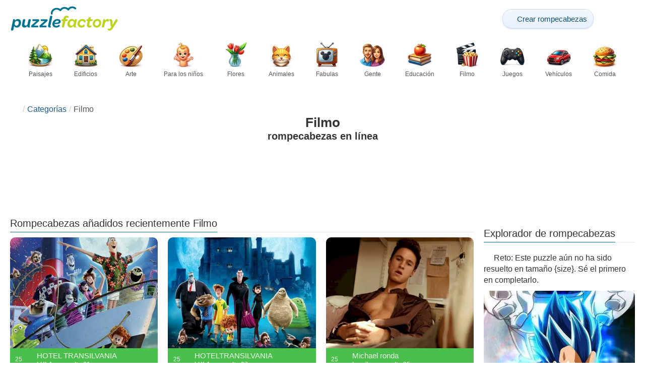

--- FILE ---
content_type: text/html; charset=UTF-8
request_url: https://puzzlefactory.com/es/rompecabezas-pel%C3%ADculas/172
body_size: 20391
content:
<!DOCTYPE html>
<html lang="es" prefix="og: https://ogp.me/ns#">
<head>
    <meta charset="UTF-8">
    <title>Rompecabezas de películas - rompecabezas en línea gratis con películas - Puzzle Factory - Página 172</title>
    <meta property="og:site_name" content="Puzzle Factory"><meta property="og:type" content="website"><meta property="og:locale" content="es_ES"><meta property="og:url" content="https://puzzlefactory.com/es/rompecabezas-pel%C3%ADculas/172"><meta property="og:title" content="Rompecabezas de películas - rompecabezas en línea gratis con películas - Puzzle Factory - Página 172"><meta property="og:description" content="La mayor selección de puzzles online gratis con películas, elige tu nivel de dificultad y compite con los mejores. Página 172"><meta property="og:image" content="https://assets.puzzlefactory.com/puzzle/492/058/original.jpg"><meta property="og:image:width" content="1036"><meta property="og:image:height" content="960"><meta property="og:image:alt" content="EL GRINCH rompecabezas en línea">    <meta name="twitter:card" content="summary_large_image">
    <meta name="twitter:site" content="@puzzlefactory">
    <meta name="twitter:creator" content="@puzzlefactorypl">
    <meta name="twitter:title" content="Rompecabezas de películas - rompecabezas en línea gratis con películas - Puzzle Factory - Página 172">
    <meta name="description" content="La mayor selección de puzzles online gratis con películas, elige tu nivel de dificultad y compite con los mejores. Página 172">
    <meta name="viewport" content="initial-scale=1.0, maximum-scale=5, user-scalable=yes, width=device-width, height=device-height">
    <meta name="theme-color" content="#ffffff">
    <meta name="apple-mobile-web-app-capable" content="yes">
    <meta name="robots" content="max-image-preview:large">
    <meta name="verification" content="3e591d1e9219115f3ca5b491f0dcc613" />
    <link rel="preconnect" href="https://www.google-analytics.com" crossorigin="use-credentials">
    <link rel="preconnect" href="https://www.google.com" crossorigin="anonymous">
    <link rel="manifest" href="https://puzzlefactory.com/es/manifest.json">
    <link rel="alternate" hreflang="en" href="https://puzzlefactory.com/movie-puzzles/172"><link rel="alternate" hreflang="pl" href="https://puzzlefactory.com/pl/puzzle-filmy/172"><link rel="alternate" hreflang="fr" href="https://puzzlefactory.com/fr/puzzle-film/172"><link rel="alternate" hreflang="de" href="https://puzzlefactory.com/de/puzzle-film/172"><link rel="alternate" hreflang="it" href="https://puzzlefactory.com/it/puzzle-film/172"><link rel="alternate" hreflang="es" href="https://puzzlefactory.com/es/rompecabezas-pel%C3%ADculas/172"><link rel="alternate" hreflang="cs" href="https://puzzlefactory.com/cs/puzzle-filmy/172"><link rel="alternate" hreflang="pt" href="https://puzzlefactory.com/pt/quebra-cabe%C3%A7as-filmes/172"><link rel="alternate" hreflang="nl" href="https://puzzlefactory.com/nl/film-puzzel/172"><link rel="alternate" hreflang="hu" href="https://puzzlefactory.com/hu/filmek-puzzle/172"><link rel="alternate" hreflang="ro" href="https://puzzlefactory.com/ro/filme-puzzle/172"><link rel="alternate" hreflang="sv" href="https://puzzlefactory.com/sv/pussel-filmer/172"><link rel="alternate" hreflang="bg" href="https://puzzlefactory.com/bg/%D0%BF%D1%8A%D0%B7%D0%B5%D0%BB%D0%B8-%D1%84%D0%B8%D0%BB%D0%BC%D0%B8/172"><link rel="alternate" hreflang="el" href="https://puzzlefactory.com/el/%CF%80%CE%B1%CE%B6%CE%BB-%CF%84%CE%B1%CE%B9%CE%BD%CE%AF%CE%B5%CF%82/172"><link rel="alternate" hreflang="ru" href="https://puzzlefactory.com/ru/%D0%B3%D0%BE%D0%BB%D0%BE%D0%B2%D0%BE%D0%BB%D0%BE%D0%BC%D0%BA%D0%B8-%D0%B4%D0%BB%D1%8F-%D1%84%D0%B8%D0%BB%D1%8C%D0%BC%D0%BE%D0%B2/172"><link rel="alternate" hreflang="ja" href="https://puzzlefactory.com/ja/%E3%83%A0%E3%83%BC%E3%83%93%E3%83%BC%E3%83%91%E3%82%BA%E3%83%AB/172"><link rel="alternate" hreflang="uk" href="https://puzzlefactory.com/uk/%D1%84%D1%96%D0%BB%D1%8C%D0%BC-%D0%B3%D0%BE%D0%BB%D0%BE%D0%B2%D0%BE%D0%BB%D0%BE%D0%BC%D0%BA%D0%B8/172">    <link rel="alternate" hreflang="x-default" href="https://puzzlefactory.com/movie-puzzles/172">
        <link rel="shortcut icon" type="image/png" sizes="16x16" href="https://assets.puzzlefactory.com/public/images/icons/16x16.png">
    <link rel="shortcut icon" type="image/png" sizes="32x32" href="https://assets.puzzlefactory.com/public/images/icons/32x32.png">
    <link rel="shortcut icon" type="image/png" sizes="96x96" href="https://assets.puzzlefactory.com/public/images/icons/96x96.png">
    <link rel="apple-touch-icon" type="image/png" sizes="128x128" href="https://assets.puzzlefactory.com/public/images/icons/128x128.png">
    <link rel="apple-touch-icon" type="image/png" sizes="152x152" href="https://assets.puzzlefactory.com/public/images/icons/152x152.png">
    <link rel="apple-touch-icon" type="image/png" sizes="167x167" href="https://assets.puzzlefactory.com/public/images/icons/167x167.png">
    <link rel="apple-touch-icon" type="image/png" sizes="180x180" href="https://assets.puzzlefactory.com/public/images/icons/180x180.png">
    <link rel="apple-touch-icon" type="image/png" sizes="192x192" href="https://assets.puzzlefactory.com/public/images/icons/192x192.png">
    <style>[hidden],.hidden{display:none !important}:root{--gap: 10px}@media(min-width: 1200px){:root{--gap: 20px}}body>nav{width:100%;margin:0 auto;display:flex;flex-direction:column;padding-top:12px;padding-bottom:12px;overflow:visible !important}body>nav a{padding:0;text-align:center;color:#047391;display:block;margin:0 auto}body>nav a img{display:block;object-fit:contain}body>nav ul{display:flex;flex-wrap:wrap;align-items:center;gap:12px}body>nav li{flex:0 0 max-content;text-align:center}body>nav #navMnu{order:1}body>nav #navMnu a{margin-left:0}body>nav #navMnu span{display:none}body>nav .logo{order:2;flex:1}body>nav .logo img{height:35px;width:150.5px;display:block}@media(min-width: 1200px){body>nav .logo img{height:50px;width:215px}}@media(min-width: 560px){body>nav .logo{flex:0 0 max-content}}body>nav #navCat{display:none}@media(min-width: 560px){body>nav #navCat{max-height:100px;max-width:1400px;margin:12px auto 0;display:flex;justify-content:center;flex-wrap:wrap;overflow:hidden;gap:0}body>nav #navCat li{width:auto;min-width:75px;flex:0 0 auto;vertical-align:top;padding:2px 10px 10px}body>nav #navCat li a{color:#565756;font-size:12px;overflow-wrap:break-word;width:100%;height:100%;padding:8px 10px;border-radius:16px;transition:transform .16s ease,box-shadow .2s ease,border-color .2s ease,background .2s ease}body>nav #navCat li a img{display:block;margin:auto;margin-bottom:5px}}body>nav #navAdd{margin-left:auto}body>nav li.navBtn{order:4}body>nav #navSrch{flex:0 0 100%;order:5}body>nav #navSrch input{font-size:14px}@media(min-width: 560px){body>nav #navSrch{display:flex;align-items:center;flex:1;order:3}body>nav #navSrch form{transition:max-width .26s ease-out;max-width:300px;margin:auto}}.nav-btn{display:inline-flex;align-items:center;gap:6px;padding:8px 12px;border-radius:18px;font-weight:400;font-size:15px;background:#f5f8fb;text-decoration:none;color:#0b4c75;background:linear-gradient(to bottom, #f5f8fe 0%, #e6f2fd 100%);border:1px solid #c9defa;box-shadow:inset 0 1px 0 hsla(0,0%,100%,.65),inset 0 -1px 0 rgba(0,0,0,.04),0 1px 2px rgba(0,0,0,.12);text-shadow:0 1px 0 hsla(0,0%,100%,.65)}.nav-btn svg-icon{font-size:16px;filter:drop-shadow(rgba(0, 0, 0, 0.15) 0px 1px 0px)}.nav-btn span{display:none;white-space:nowrap}.nav-btn:hover{box-shadow:hsla(0,0%,100%,.7) 0px 1px 0px inset,rgba(0,0,0,.05) 0px -1px 0px inset,rgba(0,0,0,.16) 0px 2px 4px;color:#0a3f61 !important;background:linear-gradient(rgb(234, 241, 252) 0%, rgb(216, 233, 251) 100%) !important}.nav-btn.not-logged{color:#fff !important;background:linear-gradient(to bottom, #ffa200 0%, #f88200 100%) !important;border-color:#e13502 !important;box-shadow:inset 0 1px 0 hsla(0,0%,100%,.35),inset 0 -1px 0 rgba(0,0,0,.08),0 1px 2px rgba(0,0,0,.18);text-shadow:0 1px 0 rgba(0,0,0,.15)}.nav-btn.not-logged:hover{box-shadow:hsla(0,0%,100%,.35) 0px 1px 0px inset,rgba(0,0,0,.1) 0px -1px 0px inset,rgba(0,0,0,.2) 0px 2px 4px;text-shadow:rgba(0,0,0,.18) 0px 1px 0px;background:linear-gradient(rgb(255, 176, 50) 0%, rgb(245, 127, 0) 100%) !important}.nav-btn.logged-in{background:none;border-color:rgba(0,0,0,0);box-shadow:none;text-shadow:0 1px 0 rgba(0,0,0,.15)}.nav-btn.logged-in:hover{box-shadow:none;text-shadow:none;background:none !important}@media(min-width: 900px){.nav-btn span{display:inline}}article>header{display:grid;grid-auto-columns:1fr min-content}article>header nav{grid-column:1/-1;grid-row:1;max-width:100%;overflow:hidden;white-space:nowrap}article>header nav ul{overflow:hidden;text-overflow:ellipsis}article>header nav li{display:inline}article>header nav li:first-child span{display:none}article>header nav li:last-child a{color:#565756;text-decoration:none}article>header nav li+li:before{color:#ccc;content:"/";margin:0 5px}article>header h1{grid-column:1/-1;grid-row:2}article>header>div{grid-column:1/-1;grid-row:3;text-align:center;white-space:nowrap}article>header>div button{margin:0}@media(min-width: 560px){article>header h1{grid-column:1}article>header>div{grid-column:2;grid-row:2}}.slider-parent{overflow:hidden}gf-slider{display:grid;grid-auto-flow:column;grid-gap:var(--gap);grid-auto-columns:min-content;overflow-x:scroll;overflow-y:hidden;scroll-snap-type:x mandatory;-ms-overflow-style:none;scrollbar-width:none}gf-slider::-webkit-scrollbar{display:none}gf-slider *{user-select:none;-webkit-user-select:none;-moz-user-select:none;-ms-user-select:none}gf-slider>*{scroll-snap-align:start}.puzzle-items{display:block}.puzzle-items header{display:grid;grid-template-columns:1fr min-content;border-bottom:1px solid #e8e8e8;margin-bottom:10px;align-items:end}.puzzle-items header h2,.puzzle-items header h3{grid-column:1;margin-bottom:-5px;border-bottom:none;overflow:hidden;display:inline-block}.puzzle-items header h2>span:first-child,.puzzle-items header h3>span:first-child{overflow:hidden;white-space:nowrap;text-overflow:ellipsis;max-width:100%}.puzzle-items header a{grid-column:2;display:none}.puzzle-items header gf-slider{grid-gap:var(--gap)}.puzzle-items puzzle-collection.puzzle-item{width:250px}.puzzle-items .puzzle-item{width:300px}collection-set.puzzle-items header{margin-bottom:0}@media(min-width: 900px){.puzzle-items header a{display:block;white-space:nowrap}.puzzle-items header a span{display:inline-block;margin-bottom:5px}}@media(min-width: 1200px){.puzzle-items gf-slider{grid-auto-flow:unset;grid-template-columns:repeat(4, 1fr)}.puzzle-items puzzle-game,.puzzle-items .puzzle-item,.puzzle-items puzzle-collection.puzzle-item{width:auto}}@media(min-width: 1400px){collection-set.puzzle-items gf-slider{grid-template-columns:repeat(5, 1fr)}}.puzzle-item{position:relative;display:block;font-size:15px;overflow:hidden}.puzzle-item a{display:block}.puzzle-item figure{margin:0}.puzzle-item figcaption{position:relative;height:3.12em;padding:.4em .4em .4em 3.5em;overflow:hidden;line-height:1.4}.puzzle-item figcaption>*{white-space:nowrap}.puzzle-item figcaption author{overflow:hidden;text-overflow:ellipsis}.puzzle-item figcaption .title{line-height:1.2em;display:block;text-overflow:ellipsis;overflow:hidden;color:hsla(0,0%,100%,.9)}.puzzle-item figcaption .details{font-size:.8em;color:hsla(0,0%,100%,.75);display:flex;font-weight:bold;justify-content:flex-start;flex-wrap:nowrap}.puzzle-item figcaption .details>*:not(:first-child):before{content:" • "}.puzzle-item figcaption size{position:absolute;font-size:.8em;color:hsla(0,0%,100%,.9);left:.2em;top:1.2em;width:2.5em;text-align:center}.puzzle-item figcaption>svg-icon{position:absolute;color:#fff;opacity:.2;font-size:4.7em;rotate:-28deg;left:-23px;top:-14px}.puzzle-item picture{display:block}.puzzle-item img{display:block;object-fit:cover;width:100%;aspect-ratio:1.3333333333}.puzzle-item .solve-puzzle{position:absolute;display:block;transform:scale(0) translate(-50%, -50%);pointer-events:none}.puzzle-item .save-button{display:block;position:absolute;font-size:1.2em;right:.5em;top:.5em;z-index:10;color:#fff}.puzzle-item .save-button:hover{color:#05586b}#sidebar{display:none}article{padding-top:var(--gap);padding-bottom:var(--gap);display:grid;overflow:hidden;grid-gap:var(--gap);grid-template-columns:100%;align-content:start;justify-content:center}article>.left{overflow:hidden;display:grid;grid-template-rows:min-content;align-self:start;row-gap:var(--gap)}@media(min-width: 900px){article{grid-template-columns:1fr 300px}article>*{grid-column:1/-1}article>.left{grid-column:1}article .left+#sidebar{grid-column:2;display:grid;grid-template-columns:1fr;grid-auto-rows:min-content;gap:var(--gap);height:0;min-height:100%;overflow:hidden}article .left+#sidebar>*{width:300px}}svg-icon svg{width:100%;height:100%;fill:currentColor;pointer-events:none}.section-description{text-align:justify}.section-description a{color:#1d5b91}.section-description a:hover{text-decoration:underline}.qc-cmp-cleanslate{background-color:rgba(33,41,52,.2) !important}#qc-cmp2-ui{height:auto !important;padding:0 !important;max-width:unset !important}#qc-cmp2-ui .qc-cmp2-summary-section{padding:0 !important}#qc-cmp2-ui .qc-cmp2-summary-section .qc-cmp2-consent-info{padding:0 var(--gap) !important;overflow:hidden !important;overflow-y:auto !important;max-height:140px}#qc-cmp2-ui .qc-cmp2-summary-info{overflow-y:initial !important}#qc-cmp2-ui .qc-cmp2-summary-info div{padding:0 !important}#qc-cmp2-ui .qc-cmp2-footer{padding:0 var(--gap) !important}@media(max-width: 767px){#qc-cmp2-ui .logo-container{width:130px}}@media(max-width: 767px)and (min-width: 768px){#qc-cmp2-ui .logo-container{width:170px}}@media(max-width: 767px){#qc-cmp2-ui .logo-container img{width:100%;aspect-ratio:4.3}#qc-cmp2-ui .span-heading{font-size:18px !important;padding:0}#qc-cmp2-ui .qc-cmp2-footer{margin-top:5px !important;padding:var(--gap) !important}#qc-cmp2-ui .qc-cmp2-footer .qc-cmp2-summary-buttons{display:grid !important;grid-template-columns:1fr 1fr;grid-template-rows:min-content min-content;grid-gap:var(--gap)}#qc-cmp2-ui .qc-cmp2-footer .qc-cmp2-summary-buttons button{margin:0 !important;grid-column:1/-1}}ins.adsbygoogle{display:block;text-align:center;margin:auto}ins.adsbygoogle.btf{min-height:343px}@media(min-width: 560px){ins.adsbygoogle.btf{min-height:auto}}.freestar-ad{display:grid;align-content:center;justify-items:center;overflow:hidden}.freestar-ad.disabled{background-color:#f5c4c4}#_fs-ad-iframe-container{display:flex;justify-content:center}.atf{height:0 !important}@media(min-width: 560px){.atf{margin-bottom:var(--gap);height:auto !important;min-height:90px}}.__fs-ancillary{display:none !important}*,*:after,*:before{box-sizing:border-box}body{margin:0;font-family:sans-serif;font-size:16px;line-height:1.4}.container,article{width:100%;max-width:1800px;overflow:hidden;margin-left:auto;margin-right:auto;padding-left:var(--gap);padding-right:var(--gap)}h1,h2,h3{margin-block-start:0;margin-block-end:0}p{margin:0 0 10px}h1{margin:0;font-size:26px;font-weight:bold;text-align:center;line-height:1.2;overflow:hidden;-webkit-line-clamp:3;display:-webkit-box;-webkit-box-orient:vertical}h1 span{display:block;font-size:.75em}h1 span.separator{display:none}h2,h3{border-bottom:1px solid #e8e8e8;margin:0 0 20px;font-weight:normal;line-height:23px}h2>span:first-child,h3>span:first-child{border-bottom:1px solid #047391;padding-bottom:5px;margin-bottom:-1px;display:inline-block}h2{font-size:20px}h3{font-size:18px}ol,ul{margin:0;padding:0}ul{list-style:none}.btn{line-height:1.4;font-size:13px;padding:7px 10px;font-weight:bold;border:1px solid rgba(0,0,0,0)}.btn svg-icon{margin:0 5px}svg-icon{width:1em;height:1em;display:inline-block;vertical-align:text-top}#hamburger{display:none}@media(max-width: 767px){.hidden-xs{display:none !important}}.recommended-items.homepage{display:none}@media(min-width: 560px){.recommended-items{display:none}}.recommended-grid{--bigFont: 15px;--smallFont: 15px}@media(min-width: 560px){.recommended-grid{display:grid;--cols: 1;--smallWidth: calc((100% - var(--cols) * var(--gap) - 1.3333333333 * (var(--gap) + 2 * 3.12 * var(--smallFont) - 3.12 * var(--bigFont))) / (2 + var(--cols)));--bigWidth: calc(100% - var(--cols) * (var(--gap) + var(--smallWidth)));grid-template-columns:var(--bigWidth) repeat(var(--cols), var(--smallWidth));grid-template-rows:repeat(2, 1fr);grid-gap:var(--gap)}.recommended-grid>:first-child{grid-row:1/3}}@media(min-width: 900px){.recommended-grid{--cols: 2}}@media(min-width: 1200px){.recommended-grid{--cols: 3}}</style>
    <link rel="stylesheet" href="https://assets.puzzlefactory.com/public/css/9d0deae59a89bb259e1e_layout.css" media="none" onload="this.media='all'"><link rel="stylesheet" href="https://assets.puzzlefactory.com/public/css/c9959dd14281d4546949_listing.css" media="none" onload="this.media='all'">    <script type="application/ld+json">{"@context":"https://schema.org","@graph":[]}</script>    <script data-cfasync="false">var freestar={queue:[],config:{enabled_slots:[],site:"puzzlefactorycom"},initCallback:()=>{(freestar.config.enabled_slots.length === 0) ? freestar.initCallbackCalled = false : freestar.newAdSlots(freestar.config.enabled_slots)}};</script>    <script async src="https://www.googletagmanager.com/gtag/js?id=G-BYGL20DFDE"></script><script async src="https://assets.puzzlefactory.com/public/js/2261635b6553b5738933_sentry.js"></script><script defer src="https://assets.puzzlefactory.com/public/js/edefb215752827e2b2a0_index.js"></script>    <script>!function(){var e=window.location.hostname,t=document.createElement("script"),n=document.getElementsByTagName("script")[0],a="https://cmp.inmobi.com".concat("/choice/","4s0xrhALtES7v","/",e,"/choice.js?tag_version=V3"),p=0;window.__cmpValue=new Promise((e,p)=>{t.async=!0,t.type="text/javascript",t.onerror=p,t.onload=e,t.src=a,n.parentNode.insertBefore(t,n)}),function(){for(var e,t="__tcfapiLocator",n=[],a=window;a;){try{if(a.frames[t]){e=a;break}}catch(e){}if(a===window.top)break;a=a.parent}e||(!function e(){var n=a.document,p=!!a.frames[t];if(!p)if(n.body){var s=n.createElement("iframe");s.style.cssText="display:none",s.name=t,n.body.appendChild(s)}else setTimeout(e,5);return!p}(),a.__tcfapi=function(){var e,t=arguments;if(!t.length)return n;if("setGdprApplies"===t[0])t.length>3&&2===t[2]&&"boolean"==typeof t[3]&&(e=t[3],"function"==typeof t[2]&&t[2]("set",!0));else if("ping"===t[0]){var a={gdprApplies:e,cmpLoaded:!1,cmpStatus:"stub"};"function"==typeof t[2]&&t[2](a)}else"init"===t[0]&&"object"==typeof t[3]&&(t[3]=Object.assign(t[3],{tag_version:"V3"})),n.push(t)},a.addEventListener("message",function(e){var t="string"==typeof e.data,n={};try{n=t?JSON.parse(e.data):e.data}catch(e){}var a=n.__tcfapiCall;a&&window.__tcfapi(a.command,a.version,function(n,p){var s={__tcfapiReturn:{returnValue:n,success:p,callId:a.callId}};t&&(s=JSON.stringify(s)),e&&e.source&&e.source.postMessage&&e.source.postMessage(s,"*")},a.parameter)},!1))}(),function(){const e=["2:tcfeuv2","6:uspv1","7:usnatv1","8:usca","9:usvav1","10:uscov1","11:usutv1","12:usctv1"];window.__gpp_addFrame=function(e){if(!window.frames[e])if(document.body){var t=document.createElement("iframe");t.style.cssText="display:none",t.name=e,document.body.appendChild(t)}else window.setTimeout(window.__gpp_addFrame,10,e)},window.__gpp_stub=function(){var t=arguments;if(__gpp.queue=__gpp.queue||[],__gpp.events=__gpp.events||[],!t.length||1==t.length&&"queue"==t[0])return __gpp.queue;if(1==t.length&&"events"==t[0])return __gpp.events;var n=t[0],a=t.length>1?t[1]:null,p=t.length>2?t[2]:null;if("ping"===n)a({gppVersion:"1.1",cmpStatus:"stub",cmpDisplayStatus:"hidden",signalStatus:"not ready",supportedAPIs:e,cmpId:10,sectionList:[],applicableSections:[-1],gppString:"",parsedSections:{}},!0);else if("addEventListener"===n){"lastId"in __gpp||(__gpp.lastId=0),__gpp.lastId++;var s=__gpp.lastId;__gpp.events.push({id:s,callback:a,parameter:p}),a({eventName:"listenerRegistered",listenerId:s,data:!0,pingData:{gppVersion:"1.1",cmpStatus:"stub",cmpDisplayStatus:"hidden",signalStatus:"not ready",supportedAPIs:e,cmpId:10,sectionList:[],applicableSections:[-1],gppString:"",parsedSections:{}}},!0)}else if("removeEventListener"===n){for(var i=!1,o=0;o<__gpp.events.length;o++)if(__gpp.events[o].id==p){__gpp.events.splice(o,1),i=!0;break}a({eventName:"listenerRemoved",listenerId:p,data:i,pingData:{gppVersion:"1.1",cmpStatus:"stub",cmpDisplayStatus:"hidden",signalStatus:"not ready",supportedAPIs:e,cmpId:10,sectionList:[],applicableSections:[-1],gppString:"",parsedSections:{}}},!0)}else"hasSection"===n?a(!1,!0):"getSection"===n||"getField"===n?a(null,!0):__gpp.queue.push([].slice.apply(t))},window.__gpp_msghandler=function(e){var t="string"==typeof e.data;try{var n=t?JSON.parse(e.data):e.data}catch(e){n=null}if("object"==typeof n&&null!==n&&"__gppCall"in n){var a=n.__gppCall;window.__gpp(a.command,function(n,p){var s={__gppReturn:{returnValue:n,success:p,callId:a.callId}};e.source.postMessage(t?JSON.stringify(s):s,"*")},"parameter"in a?a.parameter:null,"version"in a?a.version:"1.1")}},"__gpp"in window&&"function"==typeof window.__gpp||(window.__gpp=window.__gpp_stub,window.addEventListener("message",window.__gpp_msghandler,!1),window.__gpp_addFrame("__gppLocator"))}();var s=function(){var e=arguments;typeof window.__uspapi!==s&&setTimeout(function(){void 0!==window.__uspapi&&window.__uspapi.apply(window.__uspapi,e)},500)};if(void 0===window.__uspapi){window.__uspapi=s;var i=setInterval(function(){p++,window.__uspapi===s&&p<3?console.warn("USP is not accessible"):clearInterval(i)},6e3)}}();</script>
    <script>window.context = {"language":"es","release":"20260120-084454","country":"US","url":{"puzzleImages":"https:\/\/assets.puzzlefactory.com","svgIcons":"\/icons\/pficons.svg","puzzlePreviewGrid":"https:\/\/assets.puzzlefactory.com\/public\/images\/layout\/puzzle-grid.svg","categoryPrefix":"\/es","tags":"\/es\/tags","userCreated":"\/es\/usuarios\/username\/rompecabezas-creados","accountUserCreated":"\/es\/cuentas\/username\/rompecabezas-creados","accountUserSolved":"\/es\/cuentas\/username\/rompecabezas-resueltos","account":"\/es\/mi-cuenta","accountUpgrade":"\/es\/mi-cuenta\/upgrade","accountRegister":"\/es\/mi-cuenta\/register","profileUrl":"\/es\/mi-cuenta\/perfil","accounts":"\/es\/cuentas","users":"\/es\/usuarios","puzzleController":"\/es\/rompecabezas","playController":"\/es\/jugar","favourites":"\/es\/saved-puzzle","searchController":"\/es\/busque"},"topBar":[{"event":"upgrade_to_premium","attention":{"text":"\u00a1Nuevo!"},"message":"\u00bfEst\u00e1s harto de los anuncios? Elige una cuenta Premium y desp\u00eddete de ellos para siempre.","link":"M\u00e1s informaci\u00f3n","url":"\/es\/mi-cuenta\/upgrade","title":"Pasar a Premium"},{"event":"create_account","message":"Crea una cuenta gratuita y explora posibilidades \u00fanicas con Puzzle Factory.","link":"M\u00e1s informaci\u00f3n","url":"\/es\/mi-cuenta\/register","title":"Crear una nueva cuenta"},{"event":"user_login","message":"{username}, hemos notado que no has iniciado sesi\u00f3n. Haz clic [aqu\u00ed] para iniciar sesi\u00f3n y aprovechar al m\u00e1ximo Puzzle Factory!","url":"\/es\/mi-cuenta\/acceso","title":"Entrar"},{"event":"jigsaw_fusion","attention":{"src":"https:\/\/jigsawfusion.com\/images\/jigsaw-fusion-icon-32x32.png","width":24,"height":24,"alt":"Jigsaw Fusion"},"message":"\u00bfBuscas un nuevo reto? Estamos resolviendo juntos un enorme rompecabezas de 7000 piezas en jigsawfusion.com.","link":"\u00a1\u00danete al juego!","url":"https:\/\/jigsawfusion.com\/?utm_source=puzzlefactory.com&utm_campaign=top_bar&utm_medium=referral","title":"Multiplayer Jigsaw Puzzle"}],"components":{"tagLink":{"title":"Lista de todos los rompecabezas con la etiqueta {label}"},"categoryLink":{"title":"Lista de todos los rompecabezas de la categor\u00eda {name}"},"categoryTagLink":{"title":"Lista de todos los puzzles con la etiqueta {label} de la categor\u00eda {categoryname}"},"userLink":{"title":"{username} - p\u00e1gina del usuario."},"searchForm":{"placeholder":"Buscar rompecabezas\u2026","title":"Encuentra un rompecabezas para ti mismo"}},"adblock":{"upgrade":"Por favor, considere apoyarnos permitiendo anuncios o suscribi\u00e9ndose a una cuenta Premium para una experiencia sin anuncios.","disable":"Desactivar el bloqueador de anuncios"},"translations":{"closeButton":"Cerrar","loginButton":"Entrar","signUpButton":"Crear una nueva cuenta","upgradeButton":"Pasar a Premium","nav":{"more":"m\u00e1s","less":"menos","showMore":"Mostrar m\u00e1s categor\u00edas","showLess":"Mostrar menos categor\u00edas"},"favourites":{"save":"Guardar para resolver m\u00e1s tarde","remove":"Retirar de lo guardado","loginPrompt":"\u00bfTe gusta este puzzle? Inicia sesi\u00f3n para a\u00f1adirlo a tus favoritos y resolverlo m\u00e1s tarde."},"alts":["rompecabezas en l\u00ednea","rompecabezas en l\u00ednea"]},"category":{"id":7}}</script>
    <script>
      window.dataLayer = window.dataLayer || [];
      function gtag() {dataLayer.push(arguments);}
      gtag('js', new Date());
      gtag('config', 'G-BYGL20DFDE');
    </script>
</head>
<body data-type="category">
<nav class="container" >
  <ul id="navMain">
    <li id="navMnu">
      <a href="#" title="Mostrar menú"><svg-icon icon="bars"></svg-icon><span>Menu</span></a>
    </li>
    <li class="logo">
      <a href="/es" title="Puzzle Factory"><img alt="Puzzle Factory" src="https://assets.puzzlefactory.com/public/images/logo/puzzle-factory-logo-50.png" width="215" height="50" srcset="https://assets.puzzlefactory.com/public/images/logo/puzzle-factory-logo-50.png 1x,https://assets.puzzlefactory.com/public/images/logo/puzzle-factory-logo-100.png 2x" title="Haga clic para ir a la página principal"></a>
    </li>
    <li id="navAdd" class="navBtn">
      <a class="nav-btn" href="/es/rompecabezas-de-la-foto" title="Haz tu propio rompecabezas gratis">
        <svg-icon icon="plus"></svg-icon>
        <span>Crear rompecabezas</span>
      </a>
    </li>
        <li id="navUsr" class="navBtn">
      <a style="visibility: hidden" class="not-logged nav-btn" href="/es/mi-cuenta" title="Mi cuenta"><svg-icon icon="user-solid"></svg-icon><span>Entrar</span></a>
    </li>
    <li id="navSrch">
      <form is="search-form"></form>
    </li>
  </ul>
  <ul id="navCat">
    <li><a href="/es/puzzles-paisajes" title="Lista de todos los rompecabezas de la categoría Paisajes"><img src="https://assets.puzzlefactory.com/public/images/category-icons/landscapes.webp" srcset="https://assets.puzzlefactory.com/public/images/category-icons/landscapes@2x.webp 2x" alt="Paisajes" width="50" height="50">Paisajes</a></li><li><a href="/es/rompecabezas-edificios" title="Lista de todos los rompecabezas de la categoría Edificios"><img src="https://assets.puzzlefactory.com/public/images/category-icons/buildings.webp" srcset="https://assets.puzzlefactory.com/public/images/category-icons/buildings@2x.webp 2x" alt="Edificios" width="50" height="50">Edificios</a></li><li><a href="/es/rompecabezas-arte" title="Lista de todos los rompecabezas de la categoría Arte"><img src="https://assets.puzzlefactory.com/public/images/category-icons/art.webp" srcset="https://assets.puzzlefactory.com/public/images/category-icons/art@2x.webp 2x" alt="Arte" width="50" height="50">Arte</a></li><li><a href="/es/puzzles-para-ni%C3%B1os" title="Lista de todos los rompecabezas de la categoría Para los niños"><img src="https://assets.puzzlefactory.com/public/images/category-icons/for-kids.webp" srcset="https://assets.puzzlefactory.com/public/images/category-icons/for-kids@2x.webp 2x" alt="Para los niños" width="50" height="50">Para los niños</a></li><li><a href="/es/puzzle-flores" title="Lista de todos los rompecabezas de la categoría Flores"><img src="https://assets.puzzlefactory.com/public/images/category-icons/flowers.webp" srcset="https://assets.puzzlefactory.com/public/images/category-icons/flowers@2x.webp 2x" alt="Flores" width="50" height="50">Flores</a></li><li><a href="/es/rompecabezas-animales" title="Lista de todos los rompecabezas de la categoría Animales"><img src="https://assets.puzzlefactory.com/public/images/category-icons/animals.webp" srcset="https://assets.puzzlefactory.com/public/images/category-icons/animals@2x.webp 2x" alt="Animales" width="50" height="50">Animales</a></li><li><a href="/es/rompecabezas-dibujos-animados" title="Lista de todos los rompecabezas de la categoría Fabulas"><img src="https://assets.puzzlefactory.com/public/images/category-icons/cartoons.webp" srcset="https://assets.puzzlefactory.com/public/images/category-icons/cartoons@2x.webp 2x" alt="Fabulas" width="50" height="50">Fabulas</a></li><li><a href="/es/rompecabezas-personas" title="Lista de todos los rompecabezas de la categoría Gente"><img src="https://assets.puzzlefactory.com/public/images/category-icons/people.webp" srcset="https://assets.puzzlefactory.com/public/images/category-icons/people@2x.webp 2x" alt="Gente" width="50" height="50">Gente</a></li><li><a href="/es/rompecabezas-didacticos" title="Lista de todos los rompecabezas de la categoría Educación"><img src="https://assets.puzzlefactory.com/public/images/category-icons/education.webp" srcset="https://assets.puzzlefactory.com/public/images/category-icons/education@2x.webp 2x" alt="Educación" width="50" height="50">Educación</a></li><li><a href="/es/rompecabezas-pel%C3%ADculas" title="Lista de todos los rompecabezas de la categoría Filmo"><img src="https://assets.puzzlefactory.com/public/images/category-icons/movies.webp" srcset="https://assets.puzzlefactory.com/public/images/category-icons/movies@2x.webp 2x" alt="Filmo" width="50" height="50">Filmo</a></li><li><a href="/es/rompecabezas-juegos" title="Lista de todos los rompecabezas de la categoría Juegos"><img src="https://assets.puzzlefactory.com/public/images/category-icons/games.webp" srcset="https://assets.puzzlefactory.com/public/images/category-icons/games@2x.webp 2x" alt="Juegos" width="50" height="50">Juegos</a></li><li><a href="/es/rompecabezas-veh%C3%ADculos" title="Lista de todos los rompecabezas de la categoría Vehículos"><img src="https://assets.puzzlefactory.com/public/images/category-icons/vehicles.webp" srcset="https://assets.puzzlefactory.com/public/images/category-icons/vehicles@2x.webp 2x" alt="Vehículos" width="50" height="50">Vehículos</a></li><li><a href="/es/rompecabezas-de-comida" title="Lista de todos los rompecabezas de la categoría Comida"><img src="https://assets.puzzlefactory.com/public/images/category-icons/food.webp" srcset="https://assets.puzzlefactory.com/public/images/category-icons/food@2x.webp 2x" alt="Comida" width="50" height="50">Comida</a></li><li><a href="/es/rompecabezas-sport" title="Lista de todos los rompecabezas de la categoría Deporte"><img src="https://assets.puzzlefactory.com/public/images/category-icons/sport.webp" srcset="https://assets.puzzlefactory.com/public/images/category-icons/sport@2x.webp 2x" alt="Deporte" width="50" height="50">Deporte</a></li><li><a href="/es/puzzle-tecnologia" title="Lista de todos los rompecabezas de la categoría Tecnología"><img src="https://assets.puzzlefactory.com/public/images/category-icons/technology.webp" srcset="https://assets.puzzlefactory.com/public/images/category-icons/technology@2x.webp 2x" alt="Tecnología" width="50" height="50">Tecnología</a></li><li><a href="/es/rompecabezas-manga-anime" title="Lista de todos los rompecabezas de la categoría Manga y Anime"><img src="https://assets.puzzlefactory.com/public/images/category-icons/manga-and-anime.webp" srcset="https://assets.puzzlefactory.com/public/images/category-icons/manga-and-anime@2x.webp 2x" alt="Manga y Anime" width="50" height="50">Manga y Anime</a></li><li><a href="/es/rompecabezas-religiones" title="Lista de todos los rompecabezas de la categoría Religiones"><img src="https://assets.puzzlefactory.com/public/images/category-icons/religions.webp" srcset="https://assets.puzzlefactory.com/public/images/category-icons/religions@2x.webp 2x" alt="Religiones" width="50" height="50">Religiones</a></li><li><a href="/es/rompecabezas-famosos" title="Lista de todos los rompecabezas de la categoría Celebridades"><img src="https://assets.puzzlefactory.com/public/images/category-icons/celebrities.webp" srcset="https://assets.puzzlefactory.com/public/images/category-icons/celebrities@2x.webp 2x" alt="Celebridades" width="50" height="50">Celebridades</a></li>    <li id="navMorCat">
      <a href="#" title="Mostrar más categorías">Más</a>
    </li>
  </ul>
</nav>
<article>
    <header>
    <nav aria-label="Breadcrumb"><ul itemscope itemtype="https://schema.org/BreadcrumbList"><li itemscope itemprop="itemListElement" itemtype="https://schema.org/ListItem"><a itemprop="item" href="/es" aria-label="Página web"><svg-icon icon="home"></svg-icon> <span itemprop="name">Página web</span></a><meta itemprop="position" content="1"></li><li itemscope itemprop="itemListElement" itemtype="https://schema.org/ListItem"><a itemprop="item" href="/es/categor%C3%ADas" aria-label="Categorías"><span itemprop="name">Categorías</span></a><meta itemprop="position" content="2"></li><li itemscope itemprop="itemListElement" itemtype="https://schema.org/ListItem"><a itemprop="item" href="/es/rompecabezas-pel%C3%ADculas" aria-label="Filmo"><span itemprop="name">Filmo</span></a><meta itemprop="position" content="3"></li></ul></nav>    <h1>Filmo<span class="separator"> - </span><span>rompecabezas en línea</span></h1>
    </header>
<div data-cfasync="false" data-freestar-ad="__970x90" id="puzzlefactorycom_leaderboard_atf" class="freestar-ad atf"><script data-cfasync="false">freestar.config.enabled_slots.push({placementName: 'puzzlefactorycom_leaderboard_atf', slotId: 'puzzlefactorycom_leaderboard_atf'});</script></div><div class="left listing category">
        <section class="puzzle-items" data-event="listing_items" data-listing="Category">
                    <header>
                <h2><span>Rompecabezas añadidos recientemente Filmo</span></h2>
            </header>
                <div class="listing-items"><puzzle-game id="224068" class="puzzle-item" sizes="4x2,7x4,9x5,13x7,20x11" age="2105"><a href="/es/rompecabezas-pel%C3%ADculas/224068-hotel-transilvania-rompecabezas" title="Resuelve el rompecabezas en línea HOTEL TRANSILVANIA"><figure><picture><source type="image/webp" srcset="https://assets.puzzlefactory.com/puzzle/224/068/thumb.webp"><source type="image/jpeg" srcset="https://assets.puzzlefactory.com/puzzle/224/068/thumb.jpg"><img loading="lazy" alt="HOTEL TRANSILVANIA rompecabezas en línea" src="https://assets.puzzlefactory.com/puzzle/224/068/original.jpg"></picture><figcaption class="difficulty-2"><svg-icon icon="puzzle-piece" aria-hidden="true"></svg-icon><size>25</size><span class="title">HOTEL TRANSILVANIA</span><span class="details"><author aria-hidden="true" title="LULA">LULA</author><solutions>resuelto 61 veces</solutions></span></figcaption></figure></a><span class="btn btn-std solve-puzzle difficulty-2">Resolver el rompecabezas</span></puzzle-game><puzzle-game id="224067" class="puzzle-item" sizes="4x3,7x5,8x6,11x8,15x11" age="2105"><a href="/es/rompecabezas-pel%C3%ADculas/224067-hoteltransilvania-rompecabezas" title="Resuelve el rompecabezas en línea HOTELTRANSILVANIA"><figure><picture><source type="image/webp" srcset="https://assets.puzzlefactory.com/puzzle/224/067/thumb.webp"><source type="image/jpeg" srcset="https://assets.puzzlefactory.com/puzzle/224/067/thumb.jpg"><img loading="lazy" alt="HOTELTRANSILVANIA rompecabezas en línea" src="https://assets.puzzlefactory.com/puzzle/224/067/original.jpg"></picture><figcaption class="difficulty-2"><svg-icon icon="puzzle-piece" aria-hidden="true"></svg-icon><size>25</size><span class="title">HOTELTRANSILVANIA</span><span class="details"><author aria-hidden="true" title="LULA">LULA</author><solutions>resuelto 87 veces</solutions></span></figcaption></figure></a><span class="btn btn-std solve-puzzle difficulty-2">Resolver el rompecabezas</span></puzzle-game><puzzle-game id="223865" class="puzzle-item" sizes="3x3,5x6,7x8,8x10,13x15,20x24" account age="2106"><a href="/es/rompecabezas-pel%C3%ADculas/223865-michael-ronda-rompecabezas" title="Resuelve el rompecabezas en línea Michael ronda"><figure><picture><source type="image/webp" srcset="https://assets.puzzlefactory.com/puzzle/223/865/thumb.webp"><source type="image/jpeg" srcset="https://assets.puzzlefactory.com/puzzle/223/865/thumb.jpg"><img loading="lazy" alt="Michael ronda rompecabezas en línea" src="https://assets.puzzlefactory.com/puzzle/223/865/original.jpg"></picture><figcaption class="difficulty-2"><svg-icon icon="puzzle-piece" aria-hidden="true"></svg-icon><size>25</size><span class="title">Michael ronda</span><span class="details"><author aria-hidden="true" title="kamil,s">kamil,s</author><solutions>resuelto 35 veces</solutions></span></figcaption></figure></a><span class="btn btn-std solve-puzzle difficulty-2">Resolver el rompecabezas</span></puzzle-game><puzzle-game id="223749" class="puzzle-item" sizes="4x2,8x4,10x5,14x7,18x9,32x16" age="2107"><a href="/es/rompecabezas-pel%C3%ADculas/223749-sherlock-holmes-poster-rompecabezas" title="Resuelve el rompecabezas en línea sherlock holmes poster"><figure><picture><source type="image/webp" srcset="https://assets.puzzlefactory.com/puzzle/223/749/thumb.webp"><source type="image/jpeg" srcset="https://assets.puzzlefactory.com/puzzle/223/749/thumb.jpg"><img loading="lazy" alt="sherlock holmes poster rompecabezas en línea" src="https://assets.puzzlefactory.com/puzzle/223/749/original.jpg"></picture><figcaption class="difficulty-5"><svg-icon icon="puzzle-piece" aria-hidden="true"></svg-icon><size>225</size><span class="title">sherlock holmes poster</span><span class="details"><author aria-hidden="true" title="cocobikes">cocobikes</author><solutions>resuelto 20 veces</solutions></span></figcaption></figure></a><span class="btn btn-std solve-puzzle difficulty-5">Resolver el rompecabezas</span></puzzle-game><puzzle-game id="223744" class="puzzle-item" sizes="2x4,4x7,5x9,7x11,10x16" age="2107"><a href="/es/rompecabezas-pel%C3%ADculas/223744-porco-rosso-rompecabezas" title="Resuelve el rompecabezas en línea Porco rosso"><figure><picture><source type="image/webp" srcset="https://assets.puzzlefactory.com/puzzle/223/744/thumb.webp"><source type="image/jpeg" srcset="https://assets.puzzlefactory.com/puzzle/223/744/thumb.jpg"><img loading="lazy" alt="Porco rosso rompecabezas en línea" src="https://assets.puzzlefactory.com/puzzle/223/744/original.jpg"></picture><figcaption class="difficulty-3"><svg-icon icon="puzzle-piece" aria-hidden="true"></svg-icon><size>70</size><span class="title">Porco rosso</span><span class="details"><author aria-hidden="true" title="Tidiane">Tidiane</author><solutions>resuelto 15 veces</solutions></span></figcaption></figure></a><span class="btn btn-std solve-puzzle difficulty-3">Resolver el rompecabezas</span></puzzle-game><puzzle-game id="223720" class="puzzle-item" sizes="3x3,5x5,7x7,9x9,14x14,23x22" age="2107"><a href="/es/rompecabezas-pel%C3%ADculas/223720-lena-grisky-rompecabezas" title="Resuelve el rompecabezas en línea Lena Grisky"><figure><picture><source type="image/webp" srcset="https://assets.puzzlefactory.com/puzzle/223/720/thumb.webp"><source type="image/jpeg" srcset="https://assets.puzzlefactory.com/puzzle/223/720/thumb.jpg"><img loading="lazy" alt="Lena Grisky rompecabezas en línea" src="https://assets.puzzlefactory.com/puzzle/223/720/original.jpg"></picture><figcaption class="difficulty-2"><svg-icon icon="puzzle-piece" aria-hidden="true"></svg-icon><size>25</size><span class="title">Lena Grisky</span><span class="details"><author aria-hidden="true" title="miła">miła</author><solutions>resuelto 87 veces</solutions></span></figcaption></figure></a><span class="btn btn-std solve-puzzle difficulty-2">Resolver el rompecabezas</span></puzzle-game><puzzle-game id="223719" class="puzzle-item" sizes="3x3,5x5,7x7,9x9,14x14,23x22" age="2107"><a href="/es/rompecabezas-pel%C3%ADculas/223719-lena-grisky-rompecabezas" title="Resuelve el rompecabezas en línea Lena Grisky"><figure><picture><source type="image/webp" srcset="https://assets.puzzlefactory.com/puzzle/223/719/thumb.webp"><source type="image/jpeg" srcset="https://assets.puzzlefactory.com/puzzle/223/719/thumb.jpg"><img loading="lazy" alt="Lena Grisky rompecabezas en línea" src="https://assets.puzzlefactory.com/puzzle/223/719/original.jpg"></picture><figcaption class="difficulty-2"><svg-icon icon="puzzle-piece" aria-hidden="true"></svg-icon><size>25</size><span class="title">Lena Grisky</span><span class="details"><author aria-hidden="true" title="miła">miła</author><solutions>resuelto 197 veces</solutions></span></figcaption></figure></a><span class="btn btn-std solve-puzzle difficulty-2">Resolver el rompecabezas</span></puzzle-game><puzzle-game id="223718" class="puzzle-item" sizes="3x3,5x5,7x7,9x9,13x12,23x22" age="2107"><a href="/es/rompecabezas-pel%C3%ADculas/223718-lena-grisky-rompecabezas" title="Resuelve el rompecabezas en línea Lena Grisky"><figure><picture><source type="image/webp" srcset="https://assets.puzzlefactory.com/puzzle/223/718/thumb.webp"><source type="image/jpeg" srcset="https://assets.puzzlefactory.com/puzzle/223/718/thumb.jpg"><img loading="lazy" alt="Lena Grisky rompecabezas en línea" src="https://assets.puzzlefactory.com/puzzle/223/718/original.jpg"></picture><figcaption class="difficulty-2"><svg-icon icon="puzzle-piece" aria-hidden="true"></svg-icon><size>25</size><span class="title">Lena Grisky</span><span class="details"><author aria-hidden="true" title="miła">miła</author><solutions>resuelto 38 veces</solutions></span></figcaption></figure></a><span class="btn btn-std solve-puzzle difficulty-2">Resolver el rompecabezas</span></puzzle-game><puzzle-game id="223717" class="puzzle-item" sizes="3x3,5x5,7x7,9x9,14x14,23x22" age="2107"><a href="/es/rompecabezas-pel%C3%ADculas/223717-lena-grisky-rompecabezas" title="Resuelve el rompecabezas en línea Lena Grisky"><figure><picture><source type="image/webp" srcset="https://assets.puzzlefactory.com/puzzle/223/717/thumb.webp"><source type="image/jpeg" srcset="https://assets.puzzlefactory.com/puzzle/223/717/thumb.jpg"><img loading="lazy" alt="Lena Grisky rompecabezas en línea" src="https://assets.puzzlefactory.com/puzzle/223/717/original.jpg"></picture><figcaption class="difficulty-1"><svg-icon icon="puzzle-piece" aria-hidden="true"></svg-icon><size>16</size><span class="title">Lena Grisky</span><span class="details"><author aria-hidden="true" title="miła">miła</author><solutions>resuelto 196 veces</solutions></span></figcaption></figure></a><span class="btn btn-std solve-puzzle difficulty-1">Resolver el rompecabezas</span></puzzle-game><puzzle-game id="223716" class="puzzle-item" sizes="3x3,5x6,7x8,9x10,13x15" age="2107"><a href="/es/rompecabezas-pel%C3%ADculas/223716-lena-grisky-rompecabezas" title="Resuelve el rompecabezas en línea Lena Grisky"><figure><picture><source type="image/webp" srcset="https://assets.puzzlefactory.com/puzzle/223/716/thumb.webp"><source type="image/jpeg" srcset="https://assets.puzzlefactory.com/puzzle/223/716/thumb.jpg"><img loading="lazy" alt="Lena Grisky rompecabezas en línea" src="https://assets.puzzlefactory.com/puzzle/223/716/original.jpg"></picture><figcaption class="difficulty-2"><svg-icon icon="puzzle-piece" aria-hidden="true"></svg-icon><size>25</size><span class="title">Lena Grisky</span><span class="details"><author aria-hidden="true" title="miła">miła</author><solutions>resuelto 130 veces</solutions></span></figcaption></figure></a><span class="btn btn-std solve-puzzle difficulty-2">Resolver el rompecabezas</span></puzzle-game><puzzle-game id="223715" class="puzzle-item" sizes="3x3,6x5,8x7,10x9,13x12,23x21" age="2107"><a href="/es/rompecabezas-pel%C3%ADculas/223715-encu%C3%A9ntrame-en-par%C3%ADs-rompecabezas" title="Resuelve el rompecabezas en línea encuéntrame en París"><figure><picture><source type="image/webp" srcset="https://assets.puzzlefactory.com/puzzle/223/715/thumb.webp"><source type="image/jpeg" srcset="https://assets.puzzlefactory.com/puzzle/223/715/thumb.jpg"><img loading="lazy" alt="encuéntrame en París rompecabezas en línea" src="https://assets.puzzlefactory.com/puzzle/223/715/original.jpg"></picture><figcaption class="difficulty-2"><svg-icon icon="puzzle-piece" aria-hidden="true"></svg-icon><size>25</size><span class="title">encuéntrame en París</span><span class="details"><author aria-hidden="true" title="miła">miła</author><solutions>resuelto 336 veces</solutions></span></figcaption></figure></a><span class="btn btn-std solve-puzzle difficulty-2">Resolver el rompecabezas</span></puzzle-game><puzzle-game id="223714" class="puzzle-item" sizes="3x3,5x5,7x7,9x9,14x14,23x22" age="2107"><a href="/es/rompecabezas-pel%C3%ADculas/223714-max-alvarez-rompecabezas" title="Resuelve el rompecabezas en línea Max Alvarez"><figure><picture><source type="image/webp" srcset="https://assets.puzzlefactory.com/puzzle/223/714/thumb.webp"><source type="image/jpeg" srcset="https://assets.puzzlefactory.com/puzzle/223/714/thumb.jpg"><img loading="lazy" alt="Max Alvarez rompecabezas en línea" src="https://assets.puzzlefactory.com/puzzle/223/714/original.jpg"></picture><figcaption class="difficulty-2"><svg-icon icon="puzzle-piece" aria-hidden="true"></svg-icon><size>25</size><span class="title">Max Alvarez</span><span class="details"><author aria-hidden="true" title="miła">miła</author><solutions>resuelto 122 veces</solutions></span></figcaption></figure></a><span class="btn btn-std solve-puzzle difficulty-2">Resolver el rompecabezas</span></puzzle-game><puzzle-game id="223711" class="puzzle-item" sizes="3x3,5x5,7x7,9x9,13x12,23x22" age="2107"><a href="/es/rompecabezas-pel%C3%ADculas/223711-jeff-chase-rompecabezas" title="Resuelve el rompecabezas en línea Jeff Chase"><figure><picture><source type="image/webp" srcset="https://assets.puzzlefactory.com/puzzle/223/711/thumb.webp"><source type="image/jpeg" srcset="https://assets.puzzlefactory.com/puzzle/223/711/thumb.jpg"><img loading="lazy" alt="Jeff Chase rompecabezas en línea" src="https://assets.puzzlefactory.com/puzzle/223/711/original.jpg"></picture><figcaption class="difficulty-2"><svg-icon icon="puzzle-piece" aria-hidden="true"></svg-icon><size>25</size><span class="title">Jeff Chase</span><span class="details"><author aria-hidden="true" title="miła">miła</author><solutions>resuelto 25 veces</solutions></span></figcaption></figure></a><span class="btn btn-std solve-puzzle difficulty-2">Resolver el rompecabezas</span></puzzle-game><puzzle-game id="223710" class="puzzle-item" sizes="3x3,5x5,7x7,9x9,14x14,23x22" age="2107"><a href="/es/rompecabezas-pel%C3%ADculas/223710-lena-y-max-rompecabezas" title="Resuelve el rompecabezas en línea Lena y Max"><figure><picture><source type="image/webp" srcset="https://assets.puzzlefactory.com/puzzle/223/710/thumb.webp"><source type="image/jpeg" srcset="https://assets.puzzlefactory.com/puzzle/223/710/thumb.jpg"><img loading="lazy" alt="Lena y Max rompecabezas en línea" src="https://assets.puzzlefactory.com/puzzle/223/710/original.jpg"></picture><figcaption class="difficulty-2"><svg-icon icon="puzzle-piece" aria-hidden="true"></svg-icon><size>25</size><span class="title">Lena y Max</span><span class="details"><author aria-hidden="true" title="miła">miła</author><solutions>resuelto 38 veces</solutions></span></figcaption></figure></a><span class="btn btn-std solve-puzzle difficulty-2">Resolver el rompecabezas</span></puzzle-game><puzzle-game id="223709" class="puzzle-item" sizes="2x3,5x6,7x8,8x10,13x16,21x25" age="2107"><a href="/es/rompecabezas-pel%C3%ADculas/223709-henri-duquet-rompecabezas" title="Resuelve el rompecabezas en línea Henri Duquet"><figure><picture><source type="image/webp" srcset="https://assets.puzzlefactory.com/puzzle/223/709/thumb.webp"><source type="image/jpeg" srcset="https://assets.puzzlefactory.com/puzzle/223/709/thumb.jpg"><img loading="lazy" alt="Henri Duquet rompecabezas en línea" src="https://assets.puzzlefactory.com/puzzle/223/709/original.jpg"></picture><figcaption class="difficulty-2"><svg-icon icon="puzzle-piece" aria-hidden="true"></svg-icon><size>25</size><span class="title">Henri Duquet</span><span class="details"><author aria-hidden="true" title="miła">miła</author><solutions>resuelto 35 veces</solutions></span></figcaption></figure></a><span class="btn btn-std solve-puzzle difficulty-2">Resolver el rompecabezas</span></puzzle-game><puzzle-game id="223707" class="puzzle-item" sizes="3x3,5x5,7x7,9x9,14x14,23x22" age="2107"><a href="/es/rompecabezas-pel%C3%ADculas/223707-lena-grisky-rompecabezas" title="Resuelve el rompecabezas en línea Lena Grisky"><figure><picture><source type="image/webp" srcset="https://assets.puzzlefactory.com/puzzle/223/707/thumb.webp"><source type="image/jpeg" srcset="https://assets.puzzlefactory.com/puzzle/223/707/thumb.jpg"><img loading="lazy" alt="Lena Grisky rompecabezas en línea" src="https://assets.puzzlefactory.com/puzzle/223/707/original.jpg"></picture><figcaption class="difficulty-2"><svg-icon icon="puzzle-piece" aria-hidden="true"></svg-icon><size>25</size><span class="title">Lena Grisky</span><span class="details"><author aria-hidden="true" title="miła">miła</author><solutions>resuelto 93 veces</solutions></span></figcaption></figure></a><span class="btn btn-std solve-puzzle difficulty-2">Resolver el rompecabezas</span></puzzle-game><puzzle-game id="223706" class="puzzle-item" sizes="3x3,5x5,7x7,9x9,14x14,22x22" age="2107"><a href="/es/rompecabezas-pel%C3%ADculas/223706-lena-grisky-rompecabezas" title="Resuelve el rompecabezas en línea Lena Grisky"><figure><picture><source type="image/webp" srcset="https://assets.puzzlefactory.com/puzzle/223/706/thumb.webp"><source type="image/jpeg" srcset="https://assets.puzzlefactory.com/puzzle/223/706/thumb.jpg"><img loading="lazy" alt="Lena Grisky rompecabezas en línea" src="https://assets.puzzlefactory.com/puzzle/223/706/original.jpg"></picture><figcaption class="difficulty-2"><svg-icon icon="puzzle-piece" aria-hidden="true"></svg-icon><size>25</size><span class="title">Lena Grisky</span><span class="details"><author aria-hidden="true" title="miła">miła</author><solutions>resuelto 53 veces</solutions></span></figcaption></figure></a><span class="btn btn-std solve-puzzle difficulty-2">Resolver el rompecabezas</span></puzzle-game><puzzle-game id="223705" class="puzzle-item" sizes="3x3,5x5,7x7,9x9,14x14,23x22" age="2107"><a href="/es/rompecabezas-pel%C3%ADculas/223705-thea-raphael-rompecabezas" title="Resuelve el rompecabezas en línea Thea Raphael"><figure><picture><source type="image/webp" srcset="https://assets.puzzlefactory.com/puzzle/223/705/thumb.webp"><source type="image/jpeg" srcset="https://assets.puzzlefactory.com/puzzle/223/705/thumb.jpg"><img loading="lazy" alt="Thea Raphael rompecabezas en línea" src="https://assets.puzzlefactory.com/puzzle/223/705/original.jpg"></picture><figcaption class="difficulty-2"><svg-icon icon="puzzle-piece" aria-hidden="true"></svg-icon><size>25</size><span class="title">Thea Raphael</span><span class="details"><author aria-hidden="true" title="miła">miła</author><solutions>resuelto 51 veces</solutions></span></figcaption></figure></a><span class="btn btn-std solve-puzzle difficulty-2">Resolver el rompecabezas</span></puzzle-game><puzzle-game id="223704" class="puzzle-item" sizes="4x3,7x5,8x6,11x8,16x12" age="2107"><a href="/es/rompecabezas-pel%C3%ADculas/223704-thea-raphael-rompecabezas" title="Resuelve el rompecabezas en línea Thea Raphael"><figure><picture><source type="image/webp" srcset="https://assets.puzzlefactory.com/puzzle/223/704/thumb.webp"><source type="image/jpeg" srcset="https://assets.puzzlefactory.com/puzzle/223/704/thumb.jpg"><img loading="lazy" alt="Thea Raphael rompecabezas en línea" src="https://assets.puzzlefactory.com/puzzle/223/704/original.jpg"></picture><figcaption class="difficulty-2"><svg-icon icon="puzzle-piece" aria-hidden="true"></svg-icon><size>25</size><span class="title">Thea Raphael</span><span class="details"><author aria-hidden="true" title="miła">miła</author><solutions>resuelto 115 veces</solutions></span></figcaption></figure></a><span class="btn btn-std solve-puzzle difficulty-2">Resolver el rompecabezas</span></puzzle-game><puzzle-game id="223703" class="puzzle-item" sizes="3x3,5x5,7x7,9x9,14x14,23x22" age="2107"><a href="/es/rompecabezas-pel%C3%ADculas/223703-clive-rompecabezas" title="Resuelve el rompecabezas en línea Clive ♥"><figure><picture><source type="image/webp" srcset="https://assets.puzzlefactory.com/puzzle/223/703/thumb.webp"><source type="image/jpeg" srcset="https://assets.puzzlefactory.com/puzzle/223/703/thumb.jpg"><img loading="lazy" alt="Clive ♥ rompecabezas en línea" src="https://assets.puzzlefactory.com/puzzle/223/703/original.jpg"></picture><figcaption class="difficulty-2"><svg-icon icon="puzzle-piece" aria-hidden="true"></svg-icon><size>25</size><span class="title">Clive ♥</span><span class="details"><author aria-hidden="true" title="miła">miła</author><solutions>resuelto 62 veces</solutions></span></figcaption></figure></a><span class="btn btn-std solve-puzzle difficulty-2">Resolver el rompecabezas</span></puzzle-game><puzzle-game id="223702" class="puzzle-item" sizes="3x3,5x5,7x7,9x9,14x14,23x22" age="2107"><a href="/es/rompecabezas-pel%C3%ADculas/223702-lena-grisky-rompecabezas" title="Resuelve el rompecabezas en línea Lena Grisky"><figure><picture><source type="image/webp" srcset="https://assets.puzzlefactory.com/puzzle/223/702/thumb.webp"><source type="image/jpeg" srcset="https://assets.puzzlefactory.com/puzzle/223/702/thumb.jpg"><img loading="lazy" alt="Lena Grisky rompecabezas en línea" src="https://assets.puzzlefactory.com/puzzle/223/702/original.jpg"></picture><figcaption class="difficulty-2"><svg-icon icon="puzzle-piece" aria-hidden="true"></svg-icon><size>25</size><span class="title">Lena Grisky</span><span class="details"><author aria-hidden="true" title="miła">miła</author><solutions>resuelto 140 veces</solutions></span></figcaption></figure></a><span class="btn btn-std solve-puzzle difficulty-2">Resolver el rompecabezas</span></puzzle-game><puzzle-game id="223698" class="puzzle-item" sizes="3x3,6x5,8x7,10x9,15x13" age="2107"><a href="/es/rompecabezas-pel%C3%ADculas/223698-lena-y-jeff-rompecabezas" title="Resuelve el rompecabezas en línea Lena y Jeff"><figure><picture><source type="image/webp" srcset="https://assets.puzzlefactory.com/puzzle/223/698/thumb.webp"><source type="image/jpeg" srcset="https://assets.puzzlefactory.com/puzzle/223/698/thumb.jpg"><img loading="lazy" alt="Lena y Jeff rompecabezas en línea" src="https://assets.puzzlefactory.com/puzzle/223/698/original.jpg"></picture><figcaption class="difficulty-2"><svg-icon icon="puzzle-piece" aria-hidden="true"></svg-icon><size>25</size><span class="title">Lena y Jeff</span><span class="details"><author aria-hidden="true" title="miła">miła</author><solutions>resuelto 126 veces</solutions></span></figcaption></figure></a><span class="btn btn-std solve-puzzle difficulty-2">Resolver el rompecabezas</span></puzzle-game><puzzle-game id="223696" class="puzzle-item" sizes="3x3,5x5,7x7,9x9,14x14,23x22" age="2107"><a href="/es/rompecabezas-pel%C3%ADculas/223696-encu%C3%A9ntrame-en-par%C3%ADs-rompecabezas" title="Resuelve el rompecabezas en línea encuéntrame en París"><figure><picture><source type="image/webp" srcset="https://assets.puzzlefactory.com/puzzle/223/696/thumb.webp"><source type="image/jpeg" srcset="https://assets.puzzlefactory.com/puzzle/223/696/thumb.jpg"><img loading="lazy" alt="encuéntrame en París rompecabezas en línea" src="https://assets.puzzlefactory.com/puzzle/223/696/original.jpg"></picture><figcaption class="difficulty-2"><svg-icon icon="puzzle-piece" aria-hidden="true"></svg-icon><size>25</size><span class="title">encuéntrame en París</span><span class="details"><author aria-hidden="true" title="miła">miła</author><solutions>resuelto 43 veces</solutions></span></figcaption></figure></a><span class="btn btn-std solve-puzzle difficulty-2">Resolver el rompecabezas</span></puzzle-game><puzzle-game id="223695" class="puzzle-item" sizes="3x3,5x5,7x7,9x9,14x14,22x22" age="2107"><a href="/es/rompecabezas-pel%C3%ADculas/223695-encu%C3%A9ntrame-en-par%C3%ADs-rompecabezas" title="Resuelve el rompecabezas en línea encuéntrame en París"><figure><picture><source type="image/webp" srcset="https://assets.puzzlefactory.com/puzzle/223/695/thumb.webp"><source type="image/jpeg" srcset="https://assets.puzzlefactory.com/puzzle/223/695/thumb.jpg"><img loading="lazy" alt="encuéntrame en París rompecabezas en línea" src="https://assets.puzzlefactory.com/puzzle/223/695/original.jpg"></picture><figcaption class="difficulty-2"><svg-icon icon="puzzle-piece" aria-hidden="true"></svg-icon><size>25</size><span class="title">encuéntrame en París</span><span class="details"><author aria-hidden="true" title="miła">miła</author><solutions>resuelto 816 veces</solutions></span></figcaption></figure></a><span class="btn btn-std solve-puzzle difficulty-2">Resolver el rompecabezas</span></puzzle-game><puzzle-game id="223694" class="puzzle-item" sizes="3x3,5x5,7x7,9x9,13x12,23x22" age="2107"><a href="/es/rompecabezas-pel%C3%ADculas/223694-lena-y-max-rompecabezas" title="Resuelve el rompecabezas en línea Lena y Max"><figure><picture><source type="image/webp" srcset="https://assets.puzzlefactory.com/puzzle/223/694/thumb.webp"><source type="image/jpeg" srcset="https://assets.puzzlefactory.com/puzzle/223/694/thumb.jpg"><img loading="lazy" alt="Lena y Max rompecabezas en línea" src="https://assets.puzzlefactory.com/puzzle/223/694/original.jpg"></picture><figcaption class="difficulty-2"><svg-icon icon="puzzle-piece" aria-hidden="true"></svg-icon><size>25</size><span class="title">Lena y Max</span><span class="details"><author aria-hidden="true" title="miła">miła</author><solutions>resuelto 111 veces</solutions></span></figcaption></figure></a><span class="btn btn-std solve-puzzle difficulty-2">Resolver el rompecabezas</span></puzzle-game><puzzle-game id="223693" class="puzzle-item" sizes="3x3,5x5,7x7,9x9,14x14,22x22" age="2107"><a href="/es/rompecabezas-pel%C3%ADculas/223693-lena-y-max-rompecabezas" title="Resuelve el rompecabezas en línea Lena y Max"><figure><picture><source type="image/webp" srcset="https://assets.puzzlefactory.com/puzzle/223/693/thumb.webp"><source type="image/jpeg" srcset="https://assets.puzzlefactory.com/puzzle/223/693/thumb.jpg"><img loading="lazy" alt="Lena y Max rompecabezas en línea" src="https://assets.puzzlefactory.com/puzzle/223/693/original.jpg"></picture><figcaption class="difficulty-2"><svg-icon icon="puzzle-piece" aria-hidden="true"></svg-icon><size>25</size><span class="title">Lena y Max</span><span class="details"><author aria-hidden="true" title="miła">miła</author><solutions>resuelto 193 veces</solutions></span></figcaption></figure></a><span class="btn btn-std solve-puzzle difficulty-2">Resolver el rompecabezas</span></puzzle-game><puzzle-game id="223692" class="puzzle-item" sizes="3x3,5x5,7x7,9x9,15x14,23x22" age="2107"><a href="/es/rompecabezas-pel%C3%ADculas/223692-lena-y-max-rompecabezas" title="Resuelve el rompecabezas en línea Lena y Max"><figure><picture><source type="image/webp" srcset="https://assets.puzzlefactory.com/puzzle/223/692/thumb.webp"><source type="image/jpeg" srcset="https://assets.puzzlefactory.com/puzzle/223/692/thumb.jpg"><img loading="lazy" alt="Lena y Max rompecabezas en línea" src="https://assets.puzzlefactory.com/puzzle/223/692/original.jpg"></picture><figcaption class="difficulty-2"><svg-icon icon="puzzle-piece" aria-hidden="true"></svg-icon><size>25</size><span class="title">Lena y Max</span><span class="details"><author aria-hidden="true" title="miła">miła</author><solutions>resuelto 86 veces</solutions></span></figcaption></figure></a><span class="btn btn-std solve-puzzle difficulty-2">Resolver el rompecabezas</span></puzzle-game><puzzle-game id="223691" class="puzzle-item" sizes="3x3,5x6,7x8,8x10,13x15,20x24" age="2107"><a href="/es/rompecabezas-pel%C3%ADculas/223691-jeff-chase-rompecabezas" title="Resuelve el rompecabezas en línea Jeff Chase"><figure><picture><source type="image/webp" srcset="https://assets.puzzlefactory.com/puzzle/223/691/thumb.webp"><source type="image/jpeg" srcset="https://assets.puzzlefactory.com/puzzle/223/691/thumb.jpg"><img loading="lazy" alt="Jeff Chase rompecabezas en línea" src="https://assets.puzzlefactory.com/puzzle/223/691/original.jpg"></picture><figcaption class="difficulty-2"><svg-icon icon="puzzle-piece" aria-hidden="true"></svg-icon><size>25</size><span class="title">Jeff Chase</span><span class="details"><author aria-hidden="true" title="miła">miła</author><solutions>resuelto 27 veces</solutions></span></figcaption></figure></a><span class="btn btn-std solve-puzzle difficulty-2">Resolver el rompecabezas</span></puzzle-game><puzzle-game id="223689" class="puzzle-item" sizes="3x3,5x5,7x7,9x9,15x14,23x22" age="2107"><a href="/es/rompecabezas-pel%C3%ADculas/223689-jeff-chase-rompecabezas" title="Resuelve el rompecabezas en línea Jeff Chase"><figure><picture><source type="image/webp" srcset="https://assets.puzzlefactory.com/puzzle/223/689/thumb.webp"><source type="image/jpeg" srcset="https://assets.puzzlefactory.com/puzzle/223/689/thumb.jpg"><img loading="lazy" alt="Jeff Chase rompecabezas en línea" src="https://assets.puzzlefactory.com/puzzle/223/689/original.jpg"></picture><figcaption class="difficulty-2"><svg-icon icon="puzzle-piece" aria-hidden="true"></svg-icon><size>25</size><span class="title">Jeff Chase</span><span class="details"><author aria-hidden="true" title="miła">miła</author><solutions>resuelto 44 veces</solutions></span></figcaption></figure></a><span class="btn btn-std solve-puzzle difficulty-2">Resolver el rompecabezas</span></puzzle-game><puzzle-game id="223687" class="puzzle-item" sizes="3x3,5x5,7x7,9x9,14x14,22x22" age="2107"><a href="/es/rompecabezas-pel%C3%ADculas/223687-max-alvarez-rompecabezas" title="Resuelve el rompecabezas en línea Max Alvarez"><figure><picture><source type="image/webp" srcset="https://assets.puzzlefactory.com/puzzle/223/687/thumb.webp"><source type="image/jpeg" srcset="https://assets.puzzlefactory.com/puzzle/223/687/thumb.jpg"><img loading="lazy" alt="Max Alvarez rompecabezas en línea" src="https://assets.puzzlefactory.com/puzzle/223/687/original.jpg"></picture><figcaption class="difficulty-2"><svg-icon icon="puzzle-piece" aria-hidden="true"></svg-icon><size>25</size><span class="title">Max Alvarez</span><span class="details"><author aria-hidden="true" title="miła">miła</author><solutions>resuelto 37 veces</solutions></span></figcaption></figure></a><span class="btn btn-std solve-puzzle difficulty-2">Resolver el rompecabezas</span></puzzle-game><puzzle-game id="223682" class="puzzle-item" sizes="3x3,5x5,7x7,9x9,14x14,22x22" age="2107"><a href="/es/rompecabezas-pel%C3%ADculas/223682-lena-y-max-rompecabezas" title="Resuelve el rompecabezas en línea Lena y Max"><figure><picture><source type="image/webp" srcset="https://assets.puzzlefactory.com/puzzle/223/682/thumb.webp"><source type="image/jpeg" srcset="https://assets.puzzlefactory.com/puzzle/223/682/thumb.jpg"><img loading="lazy" alt="Lena y Max rompecabezas en línea" src="https://assets.puzzlefactory.com/puzzle/223/682/original.jpg"></picture><figcaption class="difficulty-2"><svg-icon icon="puzzle-piece" aria-hidden="true"></svg-icon><size>25</size><span class="title">Lena y Max</span><span class="details"><author aria-hidden="true" title="miła">miła</author><solutions>resuelto 162 veces</solutions></span></figcaption></figure></a><span class="btn btn-std solve-puzzle difficulty-2">Resolver el rompecabezas</span></puzzle-game><puzzle-game id="223680" class="puzzle-item" sizes="3x3,5x5,7x7,9x9,15x14,23x22" age="2107"><a href="/es/rompecabezas-pel%C3%ADculas/223680-lena-y-max-rompecabezas" title="Resuelve el rompecabezas en línea Lena y Max"><figure><picture><source type="image/webp" srcset="https://assets.puzzlefactory.com/puzzle/223/680/thumb.webp"><source type="image/jpeg" srcset="https://assets.puzzlefactory.com/puzzle/223/680/thumb.jpg"><img loading="lazy" alt="Lena y Max rompecabezas en línea" src="https://assets.puzzlefactory.com/puzzle/223/680/original.jpg"></picture><figcaption class="difficulty-2"><svg-icon icon="puzzle-piece" aria-hidden="true"></svg-icon><size>25</size><span class="title">Lena y Max</span><span class="details"><author aria-hidden="true" title="miła">miła</author><solutions>resuelto 130 veces</solutions></span></figcaption></figure></a><span class="btn btn-std solve-puzzle difficulty-2">Resolver el rompecabezas</span></puzzle-game><puzzle-game id="223678" class="puzzle-item" sizes="4x2,7x4,9x5,13x7,17x9" age="2107"><a href="/es/rompecabezas-pel%C3%ADculas/223678-encu%C3%A9ntrame-en-par%C3%ADs-rompecabezas" title="Resuelve el rompecabezas en línea encuéntrame en París"><figure><picture><source type="image/webp" srcset="https://assets.puzzlefactory.com/puzzle/223/678/thumb.webp"><source type="image/jpeg" srcset="https://assets.puzzlefactory.com/puzzle/223/678/thumb.jpg"><img loading="lazy" alt="encuéntrame en París rompecabezas en línea" src="https://assets.puzzlefactory.com/puzzle/223/678/original.jpg"></picture><figcaption class="difficulty-2"><svg-icon icon="puzzle-piece" aria-hidden="true"></svg-icon><size>25</size><span class="title">encuéntrame en París</span><span class="details"><author aria-hidden="true" title="miła">miła</author><solutions>resuelto 175 veces</solutions></span></figcaption></figure></a><span class="btn btn-std solve-puzzle difficulty-2">Resolver el rompecabezas</span></puzzle-game><puzzle-game id="223675" class="puzzle-item" sizes="3x3,6x6,7x7,9x9,12x13,22x23" age="2107"><a href="/es/rompecabezas-pel%C3%ADculas/223675-encu%C3%A9ntrame-en-par%C3%ADs-rompecabezas" title="Resuelve el rompecabezas en línea encuéntrame en París"><figure><picture><source type="image/webp" srcset="https://assets.puzzlefactory.com/puzzle/223/675/thumb.webp"><source type="image/jpeg" srcset="https://assets.puzzlefactory.com/puzzle/223/675/thumb.jpg"><img loading="lazy" alt="encuéntrame en París rompecabezas en línea" src="https://assets.puzzlefactory.com/puzzle/223/675/original.jpg"></picture><figcaption class="difficulty-2"><svg-icon icon="puzzle-piece" aria-hidden="true"></svg-icon><size>25</size><span class="title">encuéntrame en París</span><span class="details"><author aria-hidden="true" title="miła">miła</author><solutions>resuelto 482 veces</solutions></span></figcaption></figure></a><span class="btn btn-std solve-puzzle difficulty-2">Resolver el rompecabezas</span></puzzle-game><puzzle-game id="223673" class="puzzle-item" sizes="3x3,5x5,7x7,9x9,14x14,23x22" age="2107"><a href="/es/rompecabezas-pel%C3%ADculas/223673-ines-lebreton-rompecabezas" title="Resuelve el rompecabezas en línea Ines Lebreton"><figure><picture><source type="image/webp" srcset="https://assets.puzzlefactory.com/puzzle/223/673/thumb.webp"><source type="image/jpeg" srcset="https://assets.puzzlefactory.com/puzzle/223/673/thumb.jpg"><img loading="lazy" alt="Ines Lebreton rompecabezas en línea" src="https://assets.puzzlefactory.com/puzzle/223/673/original.jpg"></picture><figcaption class="difficulty-2"><svg-icon icon="puzzle-piece" aria-hidden="true"></svg-icon><size>25</size><span class="title">Ines Lebreton</span><span class="details"><author aria-hidden="true" title="miła">miła</author><solutions>resuelto 46 veces</solutions></span></figcaption></figure></a><span class="btn btn-std solve-puzzle difficulty-2">Resolver el rompecabezas</span></puzzle-game><puzzle-game id="223671" class="puzzle-item" sizes="4x3,7x5,9x6,12x8,18x12" age="2107"><a href="/es/rompecabezas-pel%C3%ADculas/223671-lena-grisky-rompecabezas" title="Resuelve el rompecabezas en línea Lena Grisky"><figure><picture><source type="image/webp" srcset="https://assets.puzzlefactory.com/puzzle/223/671/thumb.webp"><source type="image/jpeg" srcset="https://assets.puzzlefactory.com/puzzle/223/671/thumb.jpg"><img loading="lazy" alt="Lena Grisky rompecabezas en línea" src="https://assets.puzzlefactory.com/puzzle/223/671/original.jpg"></picture><figcaption class="difficulty-2"><svg-icon icon="puzzle-piece" aria-hidden="true"></svg-icon><size>25</size><span class="title">Lena Grisky</span><span class="details"><author aria-hidden="true" title="miła">miła</author><solutions>resuelto 143 veces</solutions></span></figcaption></figure></a><span class="btn btn-std solve-puzzle difficulty-2">Resolver el rompecabezas</span></puzzle-game><puzzle-game id="223670" class="puzzle-item" sizes="5x3,6x4,9x6,11x7,16x10" age="2107"><a href="/es/rompecabezas-pel%C3%ADculas/223670-lena-y-max-rompecabezas" title="Resuelve el rompecabezas en línea Lena y Max"><figure><picture><source type="image/webp" srcset="https://assets.puzzlefactory.com/puzzle/223/670/thumb.webp"><source type="image/jpeg" srcset="https://assets.puzzlefactory.com/puzzle/223/670/thumb.jpg"><img loading="lazy" alt="Lena y Max rompecabezas en línea" src="https://assets.puzzlefactory.com/puzzle/223/670/original.jpg"></picture><figcaption class="difficulty-2"><svg-icon icon="puzzle-piece" aria-hidden="true"></svg-icon><size>25</size><span class="title">Lena y Max</span><span class="details"><author aria-hidden="true" title="miła">miła</author><solutions>resuelto 150 veces</solutions></span></figcaption></figure></a><span class="btn btn-std solve-puzzle difficulty-2">Resolver el rompecabezas</span></puzzle-game><puzzle-game id="223669" class="puzzle-item" sizes="4x2,7x4,9x5,13x7,17x9" age="2107"><a href="/es/rompecabezas-pel%C3%ADculas/223669-lena-y-henri-rompecabezas" title="Resuelve el rompecabezas en línea Lena y Henri"><figure><picture><source type="image/webp" srcset="https://assets.puzzlefactory.com/puzzle/223/669/thumb.webp"><source type="image/jpeg" srcset="https://assets.puzzlefactory.com/puzzle/223/669/thumb.jpg"><img loading="lazy" alt="Lena y Henri rompecabezas en línea" src="https://assets.puzzlefactory.com/puzzle/223/669/original.jpg"></picture><figcaption class="difficulty-2"><svg-icon icon="puzzle-piece" aria-hidden="true"></svg-icon><size>25</size><span class="title">Lena y Henri</span><span class="details"><author aria-hidden="true" title="miła">miła</author><solutions>resuelto 49 veces</solutions></span></figcaption></figure></a><span class="btn btn-std solve-puzzle difficulty-2">Resolver el rompecabezas</span></puzzle-game><puzzle-game id="223667" class="puzzle-item" sizes="3x3,5x5,7x7,10x9,13x12,24x22" age="2107"><a href="/es/rompecabezas-pel%C3%ADculas/223667-lena-e-in%C3%A9s-rompecabezas" title="Resuelve el rompecabezas en línea Lena e Inés"><figure><picture><source type="image/webp" srcset="https://assets.puzzlefactory.com/puzzle/223/667/thumb.webp"><source type="image/jpeg" srcset="https://assets.puzzlefactory.com/puzzle/223/667/thumb.jpg"><img loading="lazy" alt="Lena e Inés rompecabezas en línea" src="https://assets.puzzlefactory.com/puzzle/223/667/original.jpg"></picture><figcaption class="difficulty-2"><svg-icon icon="puzzle-piece" aria-hidden="true"></svg-icon><size>25</size><span class="title">Lena e Inés</span><span class="details"><author aria-hidden="true" title="miła">miła</author><solutions>resuelto 69 veces</solutions></span></figcaption></figure></a><span class="btn btn-std solve-puzzle difficulty-2">Resolver el rompecabezas</span></puzzle-game><puzzle-game id="223665" class="puzzle-item" sizes="3x3,5x5,7x7,9x9,14x14,23x22" age="2107"><a href="/es/rompecabezas-pel%C3%ADculas/223665-lena-y-max-rompecabezas" title="Resuelve el rompecabezas en línea Lena y Max"><figure><picture><source type="image/webp" srcset="https://assets.puzzlefactory.com/puzzle/223/665/thumb.webp"><source type="image/jpeg" srcset="https://assets.puzzlefactory.com/puzzle/223/665/thumb.jpg"><img loading="lazy" alt="Lena y Max rompecabezas en línea" src="https://assets.puzzlefactory.com/puzzle/223/665/original.jpg"></picture><figcaption class="difficulty-2"><svg-icon icon="puzzle-piece" aria-hidden="true"></svg-icon><size>25</size><span class="title">Lena y Max</span><span class="details"><author aria-hidden="true" title="miła">miła</author><solutions>resuelto 46 veces</solutions></span></figcaption></figure></a><span class="btn btn-std solve-puzzle difficulty-2">Resolver el rompecabezas</span></puzzle-game><puzzle-game id="223663" class="puzzle-item" sizes="3x3,5x5,7x7,9x9,14x14,23x22" age="2107"><a href="/es/rompecabezas-pel%C3%ADculas/223663-encu%C3%A9ntrame-en-par%C3%ADs-rompecabezas" title="Resuelve el rompecabezas en línea encuéntrame en París"><figure><picture><source type="image/webp" srcset="https://assets.puzzlefactory.com/puzzle/223/663/thumb.webp"><source type="image/jpeg" srcset="https://assets.puzzlefactory.com/puzzle/223/663/thumb.jpg"><img loading="lazy" alt="encuéntrame en París rompecabezas en línea" src="https://assets.puzzlefactory.com/puzzle/223/663/original.jpg"></picture><figcaption class="difficulty-2"><svg-icon icon="puzzle-piece" aria-hidden="true"></svg-icon><size>25</size><span class="title">encuéntrame en París</span><span class="details"><author aria-hidden="true" title="miła">miła</author><solutions>resuelto 192 veces</solutions></span></figcaption></figure></a><span class="btn btn-std solve-puzzle difficulty-2">Resolver el rompecabezas</span></puzzle-game><puzzle-game id="223662" class="puzzle-item" sizes="4x3,7x5,8x6,11x8,16x12" age="2107"><a href="/es/rompecabezas-pel%C3%ADculas/223662-encu%C3%A9ntrame-en-par%C3%ADs-rompecabezas" title="Resuelve el rompecabezas en línea encuéntrame en París"><figure><picture><source type="image/webp" srcset="https://assets.puzzlefactory.com/puzzle/223/662/thumb.webp"><source type="image/jpeg" srcset="https://assets.puzzlefactory.com/puzzle/223/662/thumb.jpg"><img loading="lazy" alt="encuéntrame en París rompecabezas en línea" src="https://assets.puzzlefactory.com/puzzle/223/662/original.jpg"></picture><figcaption class="difficulty-2"><svg-icon icon="puzzle-piece" aria-hidden="true"></svg-icon><size>25</size><span class="title">encuéntrame en París</span><span class="details"><author aria-hidden="true" title="miła">miła</author><solutions>resuelto 127 veces</solutions></span></figcaption></figure></a><span class="btn btn-std solve-puzzle difficulty-2">Resolver el rompecabezas</span></puzzle-game><puzzle-game id="223661" class="puzzle-item" sizes="4x2,8x4,10x5,14x7,18x9,33x16" age="2107"><a href="/es/rompecabezas-pel%C3%ADculas/223661-la-momia-universal-orlando-rompecabezas" title="Resuelve el rompecabezas en línea la momia universal orlando"><figure><picture><source type="image/webp" srcset="https://assets.puzzlefactory.com/puzzle/223/661/thumb.webp"><source type="image/jpeg" srcset="https://assets.puzzlefactory.com/puzzle/223/661/thumb.jpg"><img loading="lazy" alt="la momia universal orlando rompecabezas en línea" src="https://assets.puzzlefactory.com/puzzle/223/661/original.jpg"></picture><figcaption class="difficulty-5"><svg-icon icon="puzzle-piece" aria-hidden="true"></svg-icon><size>225</size><span class="title">la momia universal orlando</span><span class="details"><author aria-hidden="true" title="cocobikes">cocobikes</author><solutions>resuelto 35 veces</solutions></span></figcaption></figure></a><span class="btn btn-std solve-puzzle difficulty-5">Resolver el rompecabezas</span></puzzle-game><puzzle-game id="223660" class="puzzle-item" sizes="3x3,5x5,7x7,9x9,14x14,23x22" age="2107"><a href="/es/rompecabezas-pel%C3%ADculas/223660-lena-y-max-rompecabezas" title="Resuelve el rompecabezas en línea Lena y Max"><figure><picture><source type="image/webp" srcset="https://assets.puzzlefactory.com/puzzle/223/660/thumb.webp"><source type="image/jpeg" srcset="https://assets.puzzlefactory.com/puzzle/223/660/thumb.jpg"><img loading="lazy" alt="Lena y Max rompecabezas en línea" src="https://assets.puzzlefactory.com/puzzle/223/660/original.jpg"></picture><figcaption class="difficulty-2"><svg-icon icon="puzzle-piece" aria-hidden="true"></svg-icon><size>25</size><span class="title">Lena y Max</span><span class="details"><author aria-hidden="true" title="miła">miła</author><solutions>resuelto 203 veces</solutions></span></figcaption></figure></a><span class="btn btn-std solve-puzzle difficulty-2">Resolver el rompecabezas</span></puzzle-game><puzzle-game id="223659" class="puzzle-item" sizes="3x3,5x5,7x7,9x9,14x14,23x22" age="2107"><a href="/es/rompecabezas-pel%C3%ADculas/223659-encu%C3%A9ntrame-en-par%C3%ADs-rompecabezas" title="Resuelve el rompecabezas en línea encuéntrame en París"><figure><picture><source type="image/webp" srcset="https://assets.puzzlefactory.com/puzzle/223/659/thumb.webp"><source type="image/jpeg" srcset="https://assets.puzzlefactory.com/puzzle/223/659/thumb.jpg"><img loading="lazy" alt="encuéntrame en París rompecabezas en línea" src="https://assets.puzzlefactory.com/puzzle/223/659/original.jpg"></picture><figcaption class="difficulty-2"><svg-icon icon="puzzle-piece" aria-hidden="true"></svg-icon><size>25</size><span class="title">encuéntrame en París</span><span class="details"><author aria-hidden="true" title="miła">miła</author><solutions>resuelto 234 veces</solutions></span></figcaption></figure></a><span class="btn btn-std solve-puzzle difficulty-2">Resolver el rompecabezas</span></puzzle-game><puzzle-game id="223658" class="puzzle-item" sizes="3x3,5x5,7x7,9x9,14x14,23x22" age="2107"><a href="/es/rompecabezas-pel%C3%ADculas/223658-lena-grisky-rompecabezas" title="Resuelve el rompecabezas en línea Lena Grisky"><figure><picture><source type="image/webp" srcset="https://assets.puzzlefactory.com/puzzle/223/658/thumb.webp"><source type="image/jpeg" srcset="https://assets.puzzlefactory.com/puzzle/223/658/thumb.jpg"><img loading="lazy" alt="Lena Grisky rompecabezas en línea" src="https://assets.puzzlefactory.com/puzzle/223/658/original.jpg"></picture><figcaption class="difficulty-2"><svg-icon icon="puzzle-piece" aria-hidden="true"></svg-icon><size>25</size><span class="title">Lena Grisky</span><span class="details"><author aria-hidden="true" title="miła">miła</author><solutions>resuelto 228 veces</solutions></span></figcaption></figure></a><span class="btn btn-std solve-puzzle difficulty-2">Resolver el rompecabezas</span></puzzle-game><puzzle-game id="223657" class="puzzle-item" sizes="3x3,5x5,7x7,9x9,14x14,22x22" age="2107"><a href="/es/rompecabezas-pel%C3%ADculas/223657-lena-grisky-rompecabezas" title="Resuelve el rompecabezas en línea Lena Grisky"><figure><picture><source type="image/webp" srcset="https://assets.puzzlefactory.com/puzzle/223/657/thumb.webp"><source type="image/jpeg" srcset="https://assets.puzzlefactory.com/puzzle/223/657/thumb.jpg"><img loading="lazy" alt="Lena Grisky rompecabezas en línea" src="https://assets.puzzlefactory.com/puzzle/223/657/original.jpg"></picture><figcaption class="difficulty-1"><svg-icon icon="puzzle-piece" aria-hidden="true"></svg-icon><size>15</size><span class="title">Lena Grisky</span><span class="details"><author aria-hidden="true" title="miła">miła</author><solutions>resuelto 669 veces</solutions></span></figcaption></figure></a><span class="btn btn-std solve-puzzle difficulty-1">Resolver el rompecabezas</span></puzzle-game><puzzle-game id="223656" class="puzzle-item" sizes="3x3,5x5,7x7,9x9,14x14,23x22" age="2107"><a href="/es/rompecabezas-pel%C3%ADculas/223656-jeff-chase-rompecabezas" title="Resuelve el rompecabezas en línea Jeff Chase"><figure><picture><source type="image/webp" srcset="https://assets.puzzlefactory.com/puzzle/223/656/thumb.webp"><source type="image/jpeg" srcset="https://assets.puzzlefactory.com/puzzle/223/656/thumb.jpg"><img loading="lazy" alt="Jeff Chase rompecabezas en línea" src="https://assets.puzzlefactory.com/puzzle/223/656/original.jpg"></picture><figcaption class="difficulty-2"><svg-icon icon="puzzle-piece" aria-hidden="true"></svg-icon><size>25</size><span class="title">Jeff Chase</span><span class="details"><author aria-hidden="true" title="miła">miła</author><solutions>resuelto 36 veces</solutions></span></figcaption></figure></a><span class="btn btn-std solve-puzzle difficulty-2">Resolver el rompecabezas</span></puzzle-game></div><div class="pagination"><a href="/es/rompecabezas-pel%C3%ADculas" title="Página 1">1</a> <span>…</span> <a href="/es/rompecabezas-pel%C3%ADculas/168" title="Página 168" class="hidden-sm hidden-xs">168</a> <a href="/es/rompecabezas-pel%C3%ADculas/169" title="Página 169" class="hidden-sm hidden-xs">169</a> <a href="/es/rompecabezas-pel%C3%ADculas/170" title="Página 170">170</a> <a href="/es/rompecabezas-pel%C3%ADculas/171" title="Página 171">171</a> <a href="/es/rompecabezas-pel%C3%ADculas/172" title="Página 172" class="active">172</a> <a href="/es/rompecabezas-pel%C3%ADculas/173" title="Página 173">173</a> <a href="/es/rompecabezas-pel%C3%ADculas/174" title="Página 174">174</a> <a href="/es/rompecabezas-pel%C3%ADculas/175" title="Página 175" class="hidden-sm hidden-xs">175</a> <a href="/es/rompecabezas-pel%C3%ADculas/176" title="Página 176" class="hidden-sm hidden-xs">176</a> <span>…</span></div>    </section>
                            </div>
    <aside id="sidebar">
        <div id="sidebar-1"><div data-cfasync="false" data-freestar-ad="__300x250 __300x600" id="puzzlefactorycom_skyscraper_right_1" class="freestar-ad"><script data-cfasync="false">freestar.config.enabled_slots.push({placementName: 'puzzlefactorycom_skyscraper_right_1', slotId: 'puzzlefactorycom_skyscraper_right_1'});</script></div></div>
            <section id="explorer">
        <h2><span>Explorador de rompecabezas</span></h2>
        <p><svg-icon icon="flag-checkered"></svg-icon> Reto: Este puzzle aún no ha sido resuelto en tamaño {size}. Sé el primero en completarlo.</p>
        <div><notsolved-game id="273033" class="puzzle-item" age="1982" format="11x19"><a href="/es/rompecabezas-pel%C3%ADculas/273033-dragon-ball-rompecabezas#11x19" title="Resuelve el rompecabezas en línea Dragon Ball"><figure><picture><source type="image/webp" srcset="https://assets.puzzlefactory.com/puzzle/273/033/thumb.webp"><source type="image/jpeg" srcset="https://assets.puzzlefactory.com/puzzle/273/033/thumb.jpg"><img loading="lazy" alt="Dragon Ball rompecabezas en línea" src="https://assets.puzzlefactory.com/puzzle/273/033/original.jpg"></picture><figcaption class="difficulty-5"><svg-icon icon="puzzle-piece" aria-hidden="true"></svg-icon><size>209</size><span class="title">Dragon Ball</span><span class="details"><author aria-hidden="true" title="Dragon Ball">Dragon Ball</author></span></figcaption></figure></a><span class="btn btn-std solve-puzzle difficulty-5">Resolver el rompecabezas</span></notsolved-game><notsolved-game id="198417" class="puzzle-item" age="2393" format="18x12"><a href="/es/rompecabezas-pel%C3%ADculas/198417-veneno-de-ara%C3%B1a-carnicer%C3%ADa-rompecabezas#18x12" title="Resuelve el rompecabezas en línea veneno de araña carnicería"><figure><picture><source type="image/webp" srcset="https://assets.puzzlefactory.com/puzzle/198/417/thumb.webp"><source type="image/jpeg" srcset="https://assets.puzzlefactory.com/puzzle/198/417/thumb.jpg"><img loading="lazy" alt="veneno de araña carnicería rompecabezas en línea" src="https://assets.puzzlefactory.com/puzzle/198/417/original.jpg"></picture><figcaption class="difficulty-5"><svg-icon icon="puzzle-piece" aria-hidden="true"></svg-icon><size>216</size><span class="title">veneno de araña carnicería</span><span class="details"><author aria-hidden="true" title="termi">termi</author></span></figcaption></figure></a><span class="btn btn-std solve-puzzle difficulty-5">Resolver el rompecabezas</span></notsolved-game><notsolved-game id="223496" class="puzzle-item" age="2107" format="12x12"><a href="/es/rompecabezas-pel%C3%ADculas/223496-lena-y-max-rompecabezas#12x12" title="Resuelve el rompecabezas en línea Lena y Max"><figure><picture><source type="image/webp" srcset="https://assets.puzzlefactory.com/puzzle/223/496/thumb.webp"><source type="image/jpeg" srcset="https://assets.puzzlefactory.com/puzzle/223/496/thumb.jpg"><img loading="lazy" alt="Lena y Max rompecabezas en línea" src="https://assets.puzzlefactory.com/puzzle/223/496/original.jpg"></picture><figcaption class="difficulty-4"><svg-icon icon="puzzle-piece" aria-hidden="true"></svg-icon><size>144</size><span class="title">Lena y Max</span><span class="details"><author aria-hidden="true" title="miła">miła</author></span></figcaption></figure></a><span class="btn btn-std solve-puzzle difficulty-4">Resolver el rompecabezas</span></notsolved-game><notsolved-game id="154325" class="puzzle-item" age="3255" format="11x17"><a href="/es/rompecabezas-pel%C3%ADculas/154325-arielle-kebbel-rompecabezas#11x17" title="Resuelve el rompecabezas en línea Arielle Kebbel"><figure><picture><source type="image/webp" srcset="https://assets.puzzlefactory.com/puzzle/154/325/thumb.webp"><source type="image/jpeg" srcset="https://assets.puzzlefactory.com/puzzle/154/325/thumb.jpg"><img loading="lazy" alt="Arielle Kebbel rompecabezas en línea" src="https://assets.puzzlefactory.com/puzzle/154/325/original.jpg"></picture><figcaption class="difficulty-5"><svg-icon icon="puzzle-piece" aria-hidden="true"></svg-icon><size>187</size><span class="title">Arielle Kebbel</span><span class="details"><author aria-hidden="true" title="Kamcia2">Kamcia2</author></span></figcaption></figure></a><span class="btn btn-std solve-puzzle difficulty-5">Resolver el rompecabezas</span></notsolved-game><notsolved-game id="323357" class="puzzle-item" age="1851" format="20x11"><a href="/es/rompecabezas-pel%C3%ADculas/323357-soy-luna-rompecabezas#20x11" title="Resuelve el rompecabezas en línea Soy Luna"><figure><picture><source type="image/webp" srcset="https://assets.puzzlefactory.com/puzzle/323/357/thumb.webp"><source type="image/jpeg" srcset="https://assets.puzzlefactory.com/puzzle/323/357/thumb.jpg"><img loading="lazy" alt="Soy Luna rompecabezas en línea" src="https://assets.puzzlefactory.com/puzzle/323/357/original.jpg"></picture><figcaption class="difficulty-5"><svg-icon icon="puzzle-piece" aria-hidden="true"></svg-icon><size>220</size><span class="title">Soy Luna</span><span class="details"><author aria-hidden="true" title="miła">miła</author></span></figcaption></figure></a><span class="btn btn-std solve-puzzle difficulty-5">Resolver el rompecabezas</span></notsolved-game><notsolved-game id="82970" class="puzzle-item" age="2749" format="15x9"><a href="/es/rompecabezas-pel%C3%ADculas/82970-rodzinka-tvp-pl-rompecabezas#15x9" title="Resuelve el rompecabezas en línea rodzinka.tvp.pl"><figure><picture><source type="image/webp" srcset="https://assets.puzzlefactory.com/puzzle/082/970/thumb.webp"><source type="image/jpeg" srcset="https://assets.puzzlefactory.com/puzzle/082/970/thumb.jpg"><img loading="lazy" alt="rodzinka.tvp.pl rompecabezas en línea" src="https://assets.puzzlefactory.com/puzzle/082/970/original.jpg"></picture><figcaption class="difficulty-4"><svg-icon icon="puzzle-piece" aria-hidden="true"></svg-icon><size>135</size><span class="title">rodzinka.tvp.pl</span><span class="details"><author aria-hidden="true" title="Jeżyna">Jeżyna</author></span></figcaption></figure></a><span class="btn btn-std solve-puzzle difficulty-4">Resolver el rompecabezas</span></notsolved-game><notsolved-game id="16533" class="puzzle-item" age="2633" format="9x6"><a href="/es/rompecabezas-pel%C3%ADculas/16533-robert-y-diego-mia-y-miguel-rompecabezas#9x6" title="Resuelve el rompecabezas en línea Robert y Diego Mia y Miguel"><figure><picture><source type="image/webp" srcset="https://assets.puzzlefactory.com/puzzle/016/533/thumb.webp"><source type="image/jpeg" srcset="https://assets.puzzlefactory.com/puzzle/016/533/thumb.jpg"><img loading="lazy" alt="Robert y Diego Mia y Miguel rompecabezas en línea" src="https://assets.puzzlefactory.com/puzzle/016/533/original.jpg"></picture><figcaption class="difficulty-3"><svg-icon icon="puzzle-piece" aria-hidden="true"></svg-icon><size>54</size><span class="title">Robert y Diego Mia y Miguel</span><span class="details"><author aria-hidden="true" title="Małgosia">Małgosia</author></span></figcaption></figure></a><span class="btn btn-std solve-puzzle difficulty-3">Resolver el rompecabezas</span></notsolved-game><notsolved-game id="365213" class="puzzle-item" age="1738" format="9x5"><a href="/es/rompecabezas-pel%C3%ADculas/365213-el-tiempo-del-amor-una-colina-de-%C3%A1rbol-rompecabezas#9x5" title="Resuelve el rompecabezas en línea El tiempo del amor (una colina de árbol)"><figure><picture><source type="image/webp" srcset="https://assets.puzzlefactory.com/puzzle/365/213/thumb.webp"><source type="image/jpeg" srcset="https://assets.puzzlefactory.com/puzzle/365/213/thumb.jpg"><img loading="lazy" alt="El tiempo del amor (una colina de árbol) rompecabezas en línea" src="https://assets.puzzlefactory.com/puzzle/365/213/original.jpg"></picture><figcaption class="difficulty-3"><svg-icon icon="puzzle-piece" aria-hidden="true"></svg-icon><size>45</size><span class="title">El tiempo del amor (una colina de árbol)</span><span class="details"><author aria-hidden="true" title="Kami ♥">Kami ♥</author></span></figcaption></figure></a><span class="btn btn-std solve-puzzle difficulty-3">Resolver el rompecabezas</span></notsolved-game><notsolved-game id="256970" class="puzzle-item" age="2027" format="12x16"><a href="/es/rompecabezas-pel%C3%ADculas/256970-pel%C3%ADcula-de-coco-rompecabezas#12x16" title="Resuelve el rompecabezas en línea Película de coco"><figure><picture><source type="image/webp" srcset="https://assets.puzzlefactory.com/puzzle/256/970/thumb.webp"><source type="image/jpeg" srcset="https://assets.puzzlefactory.com/puzzle/256/970/thumb.jpg"><img loading="lazy" alt="Película de coco rompecabezas en línea" src="https://assets.puzzlefactory.com/puzzle/256/970/original.jpg"></picture><figcaption class="difficulty-5"><svg-icon icon="puzzle-piece" aria-hidden="true"></svg-icon><size>192</size><span class="title">Película de coco</span><span class="details"><author aria-hidden="true" title="Amir">Amir</author></span></figcaption></figure></a><span class="btn btn-std solve-puzzle difficulty-5">Resolver el rompecabezas</span></notsolved-game><notsolved-game id="283110" class="puzzle-item" age="1959" format="12x12"><a href="/es/rompecabezas-pel%C3%ADculas/283110-guardabosques-rompecabezas#12x12" title="Resuelve el rompecabezas en línea Guardabosques"><figure><picture><source type="image/webp" srcset="https://assets.puzzlefactory.com/puzzle/283/110/thumb.webp"><source type="image/jpeg" srcset="https://assets.puzzlefactory.com/puzzle/283/110/thumb.jpg"><img loading="lazy" alt="Guardabosques rompecabezas en línea" src="https://assets.puzzlefactory.com/puzzle/283/110/original.jpg"></picture><figcaption class="difficulty-4"><svg-icon icon="puzzle-piece" aria-hidden="true"></svg-icon><size>144</size><span class="title">Guardabosques</span><span class="details"><author aria-hidden="true" title="Power Rangers">Power Rangers</author></span></figcaption></figure></a><span class="btn btn-std solve-puzzle difficulty-4">Resolver el rompecabezas</span></notsolved-game></div>        <div class="show-more-buttons">
            <a class="btn btn-std" href="/es/rompecabezas-pel%C3%ADculas/a%C3%BAn-no-resuelto" title="Lista de rompecabezas que puedes resolver como primero.">Ver más puzzles no resueltos</a>
        </div>
    </section>
        <section id="daily-puzzle">
        <h2><span>Rompecabezas del día</span></h2>
        <daily-puzzle id="355606" class="puzzle-item" sizes="4x3,7x5,8x6,11x8,15x11,25x19" age="1759"><a href="/es/puzzles-paisajes/355606-sol-detr%C3%A1s-de-una-monta%C3%B1a-rompecabezas" title="Resuelve el rompecabezas en línea sol detrás de una montaña"><figure><picture><source type="image/webp" srcset="https://assets.puzzlefactory.com/puzzle/355/606/thumb.webp"><source type="image/jpeg" srcset="https://assets.puzzlefactory.com/puzzle/355/606/thumb.jpg"><img loading="lazy" alt="sol detrás de una montaña rompecabezas en línea" src="https://assets.puzzlefactory.com/puzzle/355/606/original.jpg"></picture><figcaption class="difficulty-1"><svg-icon icon="puzzle-piece" aria-hidden="true"></svg-icon><size>20</size><span class="title">sol detrás de una montaña</span><span class="details"><author aria-hidden="true" title="s.a.r.t">s.a.r.t</author><solutions>resuelto 2.183 veces</solutions></span></figcaption></figure></a><span class="btn btn-std solve-puzzle difficulty-1">Resolver hoy</span></daily-puzzle>    </section>
    <section>
        <h2><span>Encuentra un rompecabezas para ti mismo</span></h2>
        <form is="search-form"></form>
    </section>
    <div id="sidebar-2"><div data-cfasync="false" data-freestar-ad="__300x250 __300x600" id="puzzlefactorycom_skyscraper_right_2" class="freestar-ad"><script data-cfasync="false">freestar.config.enabled_slots.push({placementName: 'puzzlefactorycom_skyscraper_right_2', slotId: 'puzzlefactorycom_skyscraper_right_2'});</script></div></div>
    <section id="top-users">
        <h2><span>Los mejores usuarios de la semana pasada</span></h2>
    <h3>Mejor época</h3>
    <ol>
                    <li><svg-icon icon="user-solid"></svg-icon> Matty<span>112.000</span></li>
                    <li><svg-icon icon="user-solid"></svg-icon> evaguercio<span>42.090</span></li>
                    <li><svg-icon icon="user-solid"></svg-icon> Kriti<span>34.470</span></li>
            </ol>
    <div class="show-more-buttons">
        <a href="/es/mejores-puntuaciones/por-tiempo/semana" title="Ver rango completo" rel="nofollow" class="btn btn-std">Ver rango completo</a>    </div>
    <h3>Puzzles añadidos</h3>
    <ol>
                    <li><svg-icon icon="user-solid"></svg-icon> Berenika<span>7.351</span></li>
                    <li><svg-icon icon="user-solid"></svg-icon> Lucy10<span>5.661</span></li>
                    <li><svg-icon icon="user-solid"></svg-icon> Ewa Chorzowska<span>2.211</span></li>
            </ol>
    <div class="show-more-buttons">
        <a href="/es/mejores-puntuaciones/por-puzzles-a%C3%B1adidos/semana" title="Ver rango completo" rel="nofollow" class="btn btn-std">Ver rango completo</a>    </div>
    <h3>Número de soluciones</h3>
    <ol>
                    <li><svg-icon icon="user-solid"></svg-icon> evaguercio<span>3.998</span></li>
                    <li><svg-icon icon="user-solid"></svg-icon> Helia<span>1.562</span></li>
                    <li><svg-icon icon="user-solid"></svg-icon> Matty<span>1.245</span></li>
            </ol>
    <div class="show-more-buttons">
        <a href="/es/mejores-puntuaciones/por-n%C3%BAmero-de-soluciones/semana" title="Ver rango completo" rel="nofollow" class="btn btn-std">Ver rango completo</a>    </div>
    </section>
    <section id="tags">
        <h2><span>Etiquetas más populares</span></h2>
        <tags><a is="category-tag-link" href="/es/rompecabezas-pel%C3%ADculas/star%20wars" category="Filmo">Star Wars</a> <a is="category-tag-link" href="/es/rompecabezas-pel%C3%ADculas/harry%20potter" category="Filmo">Harry Potter</a> <a is="category-tag-link" href="/es/rompecabezas-pel%C3%ADculas/rms%20titanic" category="Filmo">RMS Titanic</a> <a is="category-tag-link" href="/es/rompecabezas-pel%C3%ADculas/godzilla" category="Filmo">Godzilla</a> <a is="category-tag-link" href="/es/rompecabezas-pel%C3%ADculas/avengers%3A%20endgame" category="Filmo">Avengers: Endgame</a></tags>
    </section>
</aside>
</article>
<aside id="footer">
    <div class="container">
        <section class="footer-about-us">
            <h2><span>Sobre nosotros</span></h2>
            <img alt="Puzzle Factory" src="https://assets.puzzlefactory.com/public/images/logo/puzzle-factory-logo-50.png" width="172" height="40" srcset="https://assets.puzzlefactory.com/public/images/logo/puzzle-factory-logo-50.png 1x,https://assets.puzzlefactory.com/public/images/logo/puzzle-factory-logo-100.png 2x" loading="lazy">            <ul class="social-media-list"><li><a href="https://www.facebook.com/puzzlefactorypl" target="_blank" rel="noopener noreferrer nofollow" title="Facebook"><svg-icon icon="facebook"></svg-icon></a></li><li><a href="https://pinterest.com/puzzlefactorypl/" target="_blank" rel="noopener noreferrer nofollow" title="Pinterest"><svg-icon icon="pinterest"></svg-icon></a></li><li><a href="https://twitter.com/puzzlefactorypl" target="_blank" rel="noopener noreferrer nofollow" title="Twitter"><svg-icon icon="twitter"></svg-icon></a></li><li><a href="https://www.instagram.com/puzzlefactory/" target="_blank" rel="noopener noreferrer nofollow" title="Instagram"><svg-icon icon="instagram"></svg-icon></a></li></ul>            <p class="subtitle">Puzzle Factory es tu lugar favorito para puzzles online gratis.</p>
            <p class="text">Resuelve miles de puzzles o crea los tuyos a partir de tus fotos. Únete a la comunidad de amantes de los puzzles, sube en los rankings y compite por el mejor tiempo. Puzzle Factory es seguro para todas las edades - se eliminarán las imágenes inapropiadas o ilegales.</p>
        </section>
        <section class="footer-games">
            <h2><span>Más juegos de puzzle</span></h2>
            <div class="links">
                                    <div>
                        <img src="https://assets.epuzzle.info/public/images/icons/96x96.webp" alt="ePuzzle logo" loading="lazy" width="24" height="24">
                        <a href="https://www.epuzzle.info/es?utm_source=puzzlefactory.com&utm_campaign=footer-button&utm_medium=referral" title="Intercambia piezas para resolver. Crea y juega a swap puzzles gratis online.">Swap Puzzle</a>
                    </div>
                                    <div>
                        <img src="https://assets.slidingtiles.com/public/images/icons/96x96.webp" alt="Sliding Tiles logo" loading="lazy" width="24" height="24">
                        <a href="https://slidingtiles.com/es?utm_source=puzzlefactory.com&utm_campaign=footer-button&utm_medium=referral" title="Juego del 15 cl&aacute;sico y m&aacute;s &mdash; desliza las piezas y resuelve online.">Rompecabezas deslizante online</a>
                    </div>
                                    <div>
                        <img src="https://jigsawfusion.com/images/jigsaw-fusion-icon-96x96.webp" alt="Jigsaw Fusion logo" loading="lazy" width="24" height="24">
                        <a href="https://jigsawfusion.com/?utm_source=puzzlefactory.com&utm_campaign=footer-button&utm_medium=referral" title="&Uacute;nete al enorme juego de rompecabezas multijugador y ayuda a completar el rompecabezas actual.">Rompecabezas multijugador en l&iacute;nea</a>
                    </div>
                                    <div>
                        <img src="https://sudokufactory.com/images/icon.svg" alt="Sudoku Factory logo" loading="lazy" width="24" height="24">
                        <a href="https://sudokufactory.com/es?utm_source=puzzlefactory.com&utm_campaign=footer-button&utm_medium=referral" title="Juega al sudoku en l&iacute;nea con distintos niveles de dificultad o imprime los puzzles para jugar offline.">Sudoku en l&iacute;nea</a>
                    </div>
                                    <div>
                        <img src="https://mahjongfactory.com/icon-96x96.webp" alt="Mahjong Factory logo" loading="lazy" width="24" height="24">
                        <a href="https://mahjongfactory.com/?utm_source=puzzlefactory.com&utm_campaign=footer-button&utm_medium=referral" title="MahjongFactory.com es un sitio en l&iacute;nea donde puedes jugar al Mahjong cl&aacute;sico gratis, sin registro y desde cualquier dispositivo.">Mahjong Online</a>
                    </div>
                                    <div>
                        <img src="https://zubibu.com/assets/zubibu-icon-96.webp" alt="Zubibu logo" loading="lazy" width="24" height="24">
                        <a href="https://zubibu.com/?utm_source=puzzlefactory.com&utm_campaign=footer-button&utm_medium=referral" title="Zubibu es una colecci&oacute;n de juegos online gratuitos &ndash; juega al instante en el navegador, sin descargas.">Juegos online gratis</a>
                    </div>
                            </div>
        </section>
        <section class="footer-services">
            <h2><span>Más de nosotros</span></h2>
            <div class="links">
                                    <div>
                        <img src="https://daystube.com/images/daystube-icon-96x96.png" alt="DaysTube logo" loading="lazy" width="24" height="24">
                        <a href="https://daystube.com/?utm_source=puzzlefactory.com&utm_campaign=footer-button&utm_medium=referral" title="Daystube es un sitio web que muestra la fecha de hoy, los santos, los festivos, las horas de salida y puesta del sol y datos curiosos &mdash; todo en un solo lugar.">Calendario del d&iacute;a en l&iacute;nea</a>
                    </div>
                                    <div>
                        <img src="https://liveradio.pl/api/assets/images/icon_96.png" alt="Live Radio logo" loading="lazy" width="24" height="24">
                        <a href="https://liveradio.pl/?utm_source=puzzlefactory.com&utm_campaign=footer-button&utm_medium=referral" title="Escucha emisoras de radio en directo en tu navegador &mdash; sin app.">Emisoras de radio online</a>
                    </div>
                                    <div>
                        <img src="https://tinyfy.io/icon-96x96.png" alt="Tinyfy logo" loading="lazy" width="24" height="24">
                        <a href="https://tinyfy.io/es?utm_source=puzzlefactory.com&utm_campaign=footer-button&utm_medium=referral" title="Tinyfy es un acortador de enlaces simple y r&aacute;pido.">Acortador de enlaces</a>
                    </div>
                                    <div>
                        <img src="https://textoscope.com/textoscope-icon-96.webp" alt="Textoscope logo" loading="lazy" width="24" height="24">
                        <a href="https://textoscope.com/es?utm_source=puzzlefactory.com&utm_campaign=footer-button&utm_medium=referral" title="Optimiza el contenido r&aacute;pidamente con un contador de palabras responsivo y un corrector ortogr&aacute;fico multiling&uuml;e que ofrece texto limpio y sin errores.">Contador palabras instant&aacute;neo y corrector texto</a>
                    </div>
                                    <div>
                        <img src="https://polskieradio.app/assets/img/logo_circle.png" alt="Polskie Stacje Radiowe logo" loading="lazy" width="24" height="24">
                        <a href="https://polskieradio.app/?utm_source=puzzlefactory.com&utm_campaign=footer-button&utm_medium=referral" title="Instala una sola app para emisoras de radio polacas &mdash; escucha en iOS y Android.">App de emisoras de radio polacas</a>
                    </div>
                                    <div>
                        <img src="https://zwiedzanie.xyz/images/fav.png" alt="Zwiedzanie.xyz logo" loading="lazy" width="24" height="24">
                        <a href="https://zwiedzanie.xyz/en.html?utm_source=puzzlefactory.com&utm_campaign=footer-button&utm_medium=referral" title="Descubre Polonia como nunca &mdash; m&aacute;s de 15.000 atracciones con fotos, categor&iacute;as y mapa + GPS para planear viajes a cualquier lugar.">Polonia &ndash; Gu&iacute;a de viaje</a>
                    </div>
                                    <div>
                        <img src="https://liveradio.xyz/assets/home/images/icon-96x96.webp" alt="Live Radio logo" loading="lazy" width="24" height="24">
                        <a href="https://liveradio.xyz?utm_source=puzzlefactory.com&utm_campaign=footer-button&utm_medium=referral" title="Descubre e instala apps de radio para iOS y Android para escuchar en tu tel&eacute;fono.">Apps de radio para m&oacute;vil</a>
                    </div>
                            </div>
        </section>
        <section class="footer-categories">
            <h2><span>Categorías</span></h2>
            <nav class="category-list">
              <ul>
                <li>
                  <a href="/es/categor%C3%ADas" title="Lista de todas las categorías">
                    Todos                  </a>
                </li>
                <li><a href="/es/puzzles-paisajes" title="Lista de todos los rompecabezas de la categoría Paisajes"><img src="https://assets.puzzlefactory.com/public/images/category-icons/landscapes.webp" srcset="https://assets.puzzlefactory.com/public/images/category-icons/landscapes@2x.webp 2x" alt="Paisajes" width="50" height="50">Paisajes</a></li><li><a href="/es/rompecabezas-edificios" title="Lista de todos los rompecabezas de la categoría Edificios"><img src="https://assets.puzzlefactory.com/public/images/category-icons/buildings.webp" srcset="https://assets.puzzlefactory.com/public/images/category-icons/buildings@2x.webp 2x" alt="Edificios" width="50" height="50">Edificios</a></li><li><a href="/es/rompecabezas-arte" title="Lista de todos los rompecabezas de la categoría Arte"><img src="https://assets.puzzlefactory.com/public/images/category-icons/art.webp" srcset="https://assets.puzzlefactory.com/public/images/category-icons/art@2x.webp 2x" alt="Arte" width="50" height="50">Arte</a></li><li><a href="/es/puzzles-para-ni%C3%B1os" title="Lista de todos los rompecabezas de la categoría Para los niños"><img src="https://assets.puzzlefactory.com/public/images/category-icons/for-kids.webp" srcset="https://assets.puzzlefactory.com/public/images/category-icons/for-kids@2x.webp 2x" alt="Para los niños" width="50" height="50">Para los niños</a></li><li><a href="/es/puzzle-flores" title="Lista de todos los rompecabezas de la categoría Flores"><img src="https://assets.puzzlefactory.com/public/images/category-icons/flowers.webp" srcset="https://assets.puzzlefactory.com/public/images/category-icons/flowers@2x.webp 2x" alt="Flores" width="50" height="50">Flores</a></li><li><a href="/es/rompecabezas-animales" title="Lista de todos los rompecabezas de la categoría Animales"><img src="https://assets.puzzlefactory.com/public/images/category-icons/animals.webp" srcset="https://assets.puzzlefactory.com/public/images/category-icons/animals@2x.webp 2x" alt="Animales" width="50" height="50">Animales</a></li><li><a href="/es/rompecabezas-dibujos-animados" title="Lista de todos los rompecabezas de la categoría Fabulas"><img src="https://assets.puzzlefactory.com/public/images/category-icons/cartoons.webp" srcset="https://assets.puzzlefactory.com/public/images/category-icons/cartoons@2x.webp 2x" alt="Fabulas" width="50" height="50">Fabulas</a></li><li><a href="/es/rompecabezas-personas" title="Lista de todos los rompecabezas de la categoría Gente"><img src="https://assets.puzzlefactory.com/public/images/category-icons/people.webp" srcset="https://assets.puzzlefactory.com/public/images/category-icons/people@2x.webp 2x" alt="Gente" width="50" height="50">Gente</a></li><li><a href="/es/rompecabezas-didacticos" title="Lista de todos los rompecabezas de la categoría Educación"><img src="https://assets.puzzlefactory.com/public/images/category-icons/education.webp" srcset="https://assets.puzzlefactory.com/public/images/category-icons/education@2x.webp 2x" alt="Educación" width="50" height="50">Educación</a></li><li><a href="/es/rompecabezas-pel%C3%ADculas" title="Lista de todos los rompecabezas de la categoría Filmo"><img src="https://assets.puzzlefactory.com/public/images/category-icons/movies.webp" srcset="https://assets.puzzlefactory.com/public/images/category-icons/movies@2x.webp 2x" alt="Filmo" width="50" height="50">Filmo</a></li><li><a href="/es/rompecabezas-juegos" title="Lista de todos los rompecabezas de la categoría Juegos"><img src="https://assets.puzzlefactory.com/public/images/category-icons/games.webp" srcset="https://assets.puzzlefactory.com/public/images/category-icons/games@2x.webp 2x" alt="Juegos" width="50" height="50">Juegos</a></li><li><a href="/es/rompecabezas-veh%C3%ADculos" title="Lista de todos los rompecabezas de la categoría Vehículos"><img src="https://assets.puzzlefactory.com/public/images/category-icons/vehicles.webp" srcset="https://assets.puzzlefactory.com/public/images/category-icons/vehicles@2x.webp 2x" alt="Vehículos" width="50" height="50">Vehículos</a></li><li><a href="/es/rompecabezas-de-comida" title="Lista de todos los rompecabezas de la categoría Comida"><img src="https://assets.puzzlefactory.com/public/images/category-icons/food.webp" srcset="https://assets.puzzlefactory.com/public/images/category-icons/food@2x.webp 2x" alt="Comida" width="50" height="50">Comida</a></li><li><a href="/es/rompecabezas-sport" title="Lista de todos los rompecabezas de la categoría Deporte"><img src="https://assets.puzzlefactory.com/public/images/category-icons/sport.webp" srcset="https://assets.puzzlefactory.com/public/images/category-icons/sport@2x.webp 2x" alt="Deporte" width="50" height="50">Deporte</a></li><li><a href="/es/puzzle-tecnologia" title="Lista de todos los rompecabezas de la categoría Tecnología"><img src="https://assets.puzzlefactory.com/public/images/category-icons/technology.webp" srcset="https://assets.puzzlefactory.com/public/images/category-icons/technology@2x.webp 2x" alt="Tecnología" width="50" height="50">Tecnología</a></li><li><a href="/es/rompecabezas-manga-anime" title="Lista de todos los rompecabezas de la categoría Manga y Anime"><img src="https://assets.puzzlefactory.com/public/images/category-icons/manga-and-anime.webp" srcset="https://assets.puzzlefactory.com/public/images/category-icons/manga-and-anime@2x.webp 2x" alt="Manga y Anime" width="50" height="50">Manga y Anime</a></li><li><a href="/es/rompecabezas-religiones" title="Lista de todos los rompecabezas de la categoría Religiones"><img src="https://assets.puzzlefactory.com/public/images/category-icons/religions.webp" srcset="https://assets.puzzlefactory.com/public/images/category-icons/religions@2x.webp 2x" alt="Religiones" width="50" height="50">Religiones</a></li><li><a href="/es/rompecabezas-famosos" title="Lista de todos los rompecabezas de la categoría Celebridades"><img src="https://assets.puzzlefactory.com/public/images/category-icons/celebrities.webp" srcset="https://assets.puzzlefactory.com/public/images/category-icons/celebrities@2x.webp 2x" alt="Celebridades" width="50" height="50">Celebridades</a></li>              </ul>
            </nav>
        </section>
        <section class="footer-form">
            <h2><span>Contacto con nosotros</span></h2>
            <form is="contact-form" action="/es/contacto-con-nosotros/message">
    <label class="sr-only" for="contact-form-content">Escriba su mensaje de mensaje</label>
    <textarea id="contact-form-content" name="content" rows="2" placeholder="Escriba su mensaje de mensaje" required></textarea>
    <label class="sr-only" for="contact-form-email">Dirección de correo electrónico</label>
    <input id="contact-form-email" type="email" name="email" placeholder="Dirección de correo electrónico" required>
    <button type="submit" class="btn btn-std"><svg-icon icon="envelope"></svg-icon>Enviar</button>
</form>
        </section>
    </div>
</aside>
<footer>
    <div>
        <a href="/es/ayuda" title="Ayuda">Ayuda</a>        <a href="/es/condiciones-de-uso" title="Condiciones de uso">Condiciones de uso</a>        <a href="/es/sobre-nosotros" title="Más sobre Puzzle Factory">Sobre nosotros</a>        <a href="javascript:__uspapi('displayUspUi')" title="Privacy settings">Do Not Sell or Share My Personal Information (US only)</a>
        <a href="javascript:__tcfapi('displayConsentUi',2, function() {})" title="Privacy settings">Privacy settings (EU)</a>
        <select id="language-selector" class="language-selector" onchange="window.location.href = this.value">
                            <option value="https://puzzlefactory.com/movie-puzzles/172">
                    <span aria-hidden="true">🇬🇧</span>
                    &nbsp;English                </option>
                            <option value="https://puzzlefactory.com/pl/puzzle-filmy/172">
                    <span aria-hidden="true">🇵🇱</span>
                    &nbsp;Polski                </option>
                            <option value="https://puzzlefactory.com/fr/puzzle-film/172">
                    <span aria-hidden="true">🇫🇷</span>
                    &nbsp;Français                </option>
                            <option value="https://puzzlefactory.com/de/puzzle-film/172">
                    <span aria-hidden="true">🇩🇪</span>
                    &nbsp;Deutsch                </option>
                            <option value="https://puzzlefactory.com/it/puzzle-film/172">
                    <span aria-hidden="true">🇮🇹</span>
                    &nbsp;Italiano                </option>
                            <option value="https://puzzlefactory.com/es/rompecabezas-pel%C3%ADculas/172" selected>
                    <span aria-hidden="true">🇪🇸</span>
                    &nbsp;Español                </option>
                            <option value="https://puzzlefactory.com/cs/puzzle-filmy/172">
                    <span aria-hidden="true">🇨🇿</span>
                    &nbsp;Čeština                </option>
                            <option value="https://puzzlefactory.com/pt/quebra-cabe%C3%A7as-filmes/172">
                    <span aria-hidden="true">🇵🇹</span>
                    &nbsp;Português                </option>
                            <option value="https://puzzlefactory.com/nl/film-puzzel/172">
                    <span aria-hidden="true">🇳🇱</span>
                    &nbsp;Nederlands                </option>
                            <option value="https://puzzlefactory.com/hu/filmek-puzzle/172">
                    <span aria-hidden="true">🇭🇺</span>
                    &nbsp;Magyar                </option>
                            <option value="https://puzzlefactory.com/ro/filme-puzzle/172">
                    <span aria-hidden="true">🇷🇴</span>
                    &nbsp;Română                </option>
                            <option value="https://puzzlefactory.com/sv/pussel-filmer/172">
                    <span aria-hidden="true">🇸🇪</span>
                    &nbsp;Svenska                </option>
                            <option value="https://puzzlefactory.com/bg/%D0%BF%D1%8A%D0%B7%D0%B5%D0%BB%D0%B8-%D1%84%D0%B8%D0%BB%D0%BC%D0%B8/172">
                    <span aria-hidden="true">🇧🇬</span>
                    &nbsp;Български                </option>
                            <option value="https://puzzlefactory.com/el/%CF%80%CE%B1%CE%B6%CE%BB-%CF%84%CE%B1%CE%B9%CE%BD%CE%AF%CE%B5%CF%82/172">
                    <span aria-hidden="true">🇬🇷</span>
                    &nbsp;Ελληνικά                </option>
                            <option value="https://puzzlefactory.com/ru/%D0%B3%D0%BE%D0%BB%D0%BE%D0%B2%D0%BE%D0%BB%D0%BE%D0%BC%D0%BA%D0%B8-%D0%B4%D0%BB%D1%8F-%D1%84%D0%B8%D0%BB%D1%8C%D0%BC%D0%BE%D0%B2/172">
                    <span aria-hidden="true">🇷🇺</span>
                    &nbsp;Русский                </option>
                            <option value="https://puzzlefactory.com/ja/%E3%83%A0%E3%83%BC%E3%83%93%E3%83%BC%E3%83%91%E3%82%BA%E3%83%AB/172">
                    <span aria-hidden="true">🇯🇵</span>
                    &nbsp;日本語                </option>
                            <option value="https://puzzlefactory.com/uk/%D1%84%D1%96%D0%BB%D1%8C%D0%BC-%D0%B3%D0%BE%D0%BB%D0%BE%D0%B2%D0%BE%D0%BB%D0%BE%D0%BC%D0%BA%D0%B8/172">
                    <span aria-hidden="true">🇺🇦</span>
                    &nbsp;Українська                </option>
                    </select>
    </div>
    <copyright>
        &copy; puzzlefactory.com    </copyright>
</footer>
<aside id="hamburger">
    <header>
        <nav>
            <ul>
                <li class="logo">
                    <a href="/es" title="Puzzle Factory"><img alt="Puzzle Factory" src="https://assets.puzzlefactory.com/public/images/logo/puzzle-factory-logo-50.png" width="215" height="50" srcset="https://assets.puzzlefactory.com/public/images/logo/puzzle-factory-logo-50.png 1x,https://assets.puzzlefactory.com/public/images/logo/puzzle-factory-logo-100.png 2x" title="Haga clic para ir a la página principal"></a>
                </li>
                <li class="close">
                    <a href="#" title="Cerrar el menú"><svg-icon icon="close"></svg-icon></a>
                </li>
            </ul>
        </nav>
    </header>
    <div>
        <gf-slider></gf-slider>
    </div>
    <footer></footer>
</aside>
<script src="https://www.dwin2.com/pub.2608424.min.js"></script>
</body>
</html>


--- FILE ---
content_type: image/svg+xml
request_url: https://sudokufactory.com/images/icon.svg
body_size: 190
content:
<?xml version="1.0" encoding="UTF-8" standalone="no"?>
<svg xmlns="http://www.w3.org/2000/svg" viewBox="0 0 100 100" stroke="black">
  <rect x="5" y="5" width="90" height="90" rx="15" fill="white" stroke-width="4" />
  <path stroke-width="2" d="M35,5V95M65,5V95M5,35H95M5,65H95" />
</svg>
